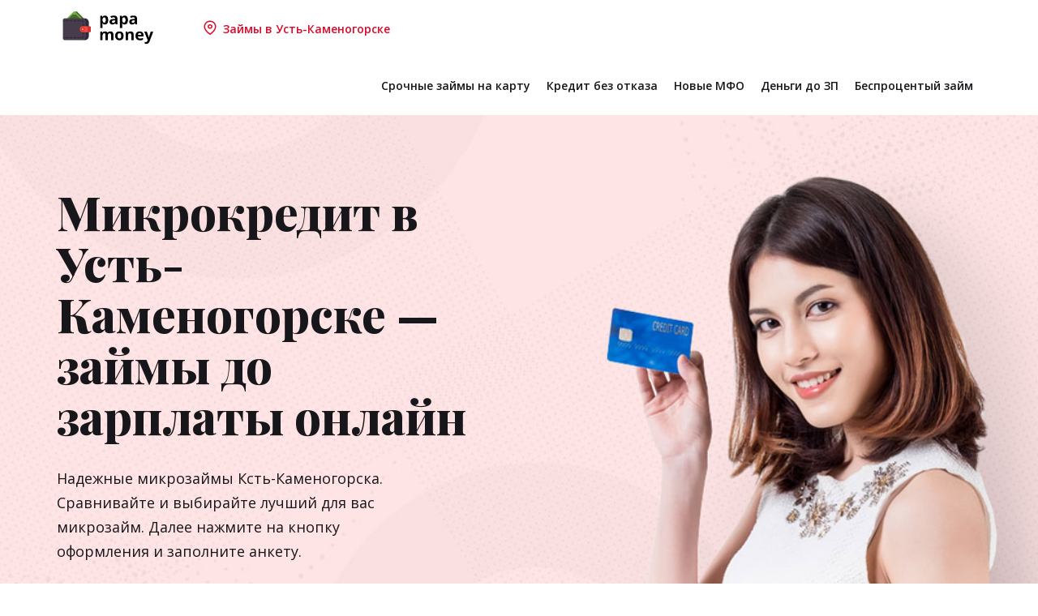

--- FILE ---
content_type: text/html; charset=UTF-8
request_url: https://papa-money.kz/v-ust-kamenogorske/
body_size: 25034
content:

<!DOCTYPE html>
<html lang="ru-RU" prefix="og: https://ogp.me/ns#" class="no-js">
	<head>
<title>Микрозаймы Усть-Каменогорска ᐈ Деньги до зарплаты онлайн</title>
		<meta charset="UTF-8">
		
    <link href="https://papa-money.kz/wp-content/themes/papamoney/img/icons/favicon.ico" rel="shortcut icon">
    <link href="https://papa-money.kz/wp-content/themes/papamoney/img/icons/touch.png" rel="apple-touch-icon-precomposed">
		<meta http-equiv="X-UA-Compatible" content="IE=edge,chrome=1">
		<meta name="viewport" content="width=device-width, initial-scale=1.0">
		
<!-- SEO от Rank Math - https://rankmath.com/ -->
<meta name="description" content="Проверенные МФО ☝ Микрозаймы до 184000 ₸ без справки о доходах ✔️ Безработным, студентам, пенсионерам ⛔️ Без залога и поручителей. Быстро на карту"/>
<meta name="robots" content="follow, index, max-snippet:-1, max-video-preview:-1, max-image-preview:large"/>
<link rel="canonical" href="https://papa-money.kz/v-ust-kamenogorske/" />
<meta property="og:locale" content="ru_RU" />
<meta property="og:type" content="article" />
<meta property="og:title" content="Микрозаймы Усть-Каменогорска ᐈ Деньги до зарплаты онлайн" />
<meta property="og:description" content="Проверенные МФО ☝ Микрозаймы до 184000 ₸ без справки о доходах ✔️ Безработным, студентам, пенсионерам ⛔️ Без залога и поручителей. Быстро на карту" />
<meta property="og:url" content="https://papa-money.kz/v-ust-kamenogorske/" />
<meta property="og:site_name" content="Papa Money" />
<meta property="article:publisher" content="https://www.facebook.com/papamoney.kz/" />
<meta property="og:updated_time" content="2025-12-30T10:00:25+00:00" />
<meta property="og:image" content="https://papa-money.kz/wp-content/uploads/2020/01/logo-papa-money.png" />
<meta property="og:image:secure_url" content="https://papa-money.kz/wp-content/uploads/2020/01/logo-papa-money.png" />
<meta property="og:image:width" content="1498" />
<meta property="og:image:height" content="379" />
<meta property="og:image:alt" content="Микрозаймы В Казахстане - Papa Money" />
<meta property="og:image:type" content="image/png" />
<meta property="article:published_time" content="2022-07-07T10:06:31+00:00" />
<meta property="article:modified_time" content="2025-12-30T10:00:25+00:00" />
<meta name="twitter:card" content="summary_large_image" />
<meta name="twitter:title" content="Микрозаймы Усть-Каменогорска ᐈ Деньги до зарплаты онлайн" />
<meta name="twitter:description" content="Проверенные МФО ☝ Микрозаймы до 184000 ₸ без справки о доходах ✔️ Безработным, студентам, пенсионерам ⛔️ Без залога и поручителей. Быстро на карту" />
<meta name="twitter:site" content="@mdclxv0_ibv396s8" />
<meta name="twitter:creator" content="@mdclxv0_ibv396s8" />
<meta name="twitter:image" content="https://papa-money.kz/wp-content/uploads/2020/01/logo-papa-money.png" />
<meta name="twitter:label1" content="Время чтения" />
<meta name="twitter:data1" content="4 минуты" />
<script type="application/ld+json" class="rank-math-schema">{"@context":"https://schema.org","@graph":[{"@type":["Person","Organization"],"@id":"https://papa-money.kz/#person","name":"mdclxv0_ibv396s8","sameAs":["https://www.facebook.com/papamoney.kz/","https://twitter.com/mdclxv0_ibv396s8"]},{"@type":"WebSite","@id":"https://papa-money.kz/#website","url":"https://papa-money.kz","name":"mdclxv0_ibv396s8","publisher":{"@id":"https://papa-money.kz/#person"},"inLanguage":"ru-RU"},{"@type":"ImageObject","@id":"https://papa-money.kz/wp-content/uploads/2020/01/logo-papa-money.png","url":"https://papa-money.kz/wp-content/uploads/2020/01/logo-papa-money.png","width":"1498","height":"379","caption":"\u041c\u0438\u043a\u0440\u043e\u0437\u0430\u0439\u043c\u044b \u0412 \u041a\u0430\u0437\u0430\u0445\u0441\u0442\u0430\u043d\u0435 - Papa Money","inLanguage":"ru-RU"},{"@type":"BreadcrumbList","@id":"https://papa-money.kz/v-ust-kamenogorske/#breadcrumb","itemListElement":[{"@type":"ListItem","position":"1","item":{"@id":"https://papa-money.kz","name":"\u0413\u043b\u0430\u0432\u043d\u0430\u044f"}},{"@type":"ListItem","position":"2","item":{"@id":"https://papa-money.kz/v-ust-kamenogorske/","name":"\u041c\u0438\u043a\u0440\u043e\u043a\u0440\u0435\u0434\u0438\u0442 \u0432 \u0423\u0441\u0442\u044c-\u041a\u0430\u043c\u0435\u043d\u043e\u0433\u043e\u0440\u0441\u043a\u0435 \u2014 \u0437\u0430\u0439\u043c\u044b \u0434\u043e \u0437\u0430\u0440\u043f\u043b\u0430\u0442\u044b \u043e\u043d\u043b\u0430\u0439\u043d"}}]},{"@type":"WebPage","@id":"https://papa-money.kz/v-ust-kamenogorske/#webpage","url":"https://papa-money.kz/v-ust-kamenogorske/","name":"\u041c\u0438\u043a\u0440\u043e\u0437\u0430\u0439\u043c\u044b \u0423\u0441\u0442\u044c-\u041a\u0430\u043c\u0435\u043d\u043e\u0433\u043e\u0440\u0441\u043a\u0430 \u1408 \u0414\u0435\u043d\u044c\u0433\u0438 \u0434\u043e \u0437\u0430\u0440\u043f\u043b\u0430\u0442\u044b \u043e\u043d\u043b\u0430\u0439\u043d","datePublished":"2022-07-07T10:06:31+00:00","dateModified":"2025-12-30T10:00:25+00:00","isPartOf":{"@id":"https://papa-money.kz/#website"},"primaryImageOfPage":{"@id":"https://papa-money.kz/wp-content/uploads/2020/01/logo-papa-money.png"},"inLanguage":"ru-RU","breadcrumb":{"@id":"https://papa-money.kz/v-ust-kamenogorske/#breadcrumb"}},{"@type":"Person","@id":"https://papa-money.kz/v-ust-kamenogorske/#author","name":"mdclxv0_ibv396s8","image":{"@type":"ImageObject","@id":"https://secure.gravatar.com/avatar/a6b78f1d9a69523f7b0c0a3b768ee4a24da97b94864845d39fec18fc01b3422e?s=96&amp;d=mm&amp;r=g","url":"https://secure.gravatar.com/avatar/a6b78f1d9a69523f7b0c0a3b768ee4a24da97b94864845d39fec18fc01b3422e?s=96&amp;d=mm&amp;r=g","caption":"mdclxv0_ibv396s8","inLanguage":"ru-RU"}},{"@type":"Article","headline":"\u041c\u0438\u043a\u0440\u043e\u0437\u0430\u0439\u043c\u044b \u0423\u0441\u0442\u044c-\u041a\u0430\u043c\u0435\u043d\u043e\u0433\u043e\u0440\u0441\u043a\u0430 \u1408 \u0414\u0435\u043d\u044c\u0433\u0438 \u0434\u043e \u0437\u0430\u0440\u043f\u043b\u0430\u0442\u044b \u043e\u043d\u043b\u0430\u0439\u043d","keywords":"\u043c\u0438\u043a\u0440\u043e\u0437\u0430\u0439\u043c\u044b,\u043c\u0438\u043a\u0440\u043e\u0437\u0430\u0439\u043c","datePublished":"2022-07-07T10:06:31+00:00","dateModified":"2025-12-30T10:00:25+00:00","author":{"@id":"https://papa-money.kz/v-ust-kamenogorske/#author","name":"mdclxv0_ibv396s8"},"publisher":{"@id":"https://papa-money.kz/#person"},"description":" &raquo; \u041f\u043e\u043b\u0443\u0447\u0438\u0442\u0435 \u043c\u0438\u043a\u0440\u043e\u043a\u0440\u0435\u0434\u0438\u0442 \u043d\u0430 \u043a\u0430\u0440\u0442\u0443, \u0431\u0430\u043d\u043a\u043e\u0432\u0441\u043a\u0438\u0439 \u0441\u0447\u0435\u0442 \u0438\u043b\u0438 QIWI-\u043a\u043e\u0448\u0435\u043b\u0435\u043a 100% \u043e\u043d\u043b\u0430\u0439\u043d ","name":"\u041c\u0438\u043a\u0440\u043e\u0437\u0430\u0439\u043c\u044b \u0423\u0441\u0442\u044c-\u041a\u0430\u043c\u0435\u043d\u043e\u0433\u043e\u0440\u0441\u043a\u0430 \u1408 \u0414\u0435\u043d\u044c\u0433\u0438 \u0434\u043e \u0437\u0430\u0440\u043f\u043b\u0430\u0442\u044b \u043e\u043d\u043b\u0430\u0439\u043d","@id":"https://papa-money.kz/v-ust-kamenogorske/#richSnippet","isPartOf":{"@id":"https://papa-money.kz/v-ust-kamenogorske/#webpage"},"image":{"@id":"https://papa-money.kz/wp-content/uploads/2020/01/logo-papa-money.png"},"inLanguage":"ru-RU","mainEntityOfPage":{"@id":"https://papa-money.kz/v-ust-kamenogorske/#webpage"}}]}</script>
<!-- /Rank Math WordPress SEO плагин -->

<link rel="alternate" title="oEmbed (JSON)" type="application/json+oembed" href="https://papa-money.kz/wp-json/oembed/1.0/embed?url=https%3A%2F%2Fpapa-money.kz%2Fv-ust-kamenogorske%2F" />
<link rel="alternate" title="oEmbed (XML)" type="text/xml+oembed" href="https://papa-money.kz/wp-json/oembed/1.0/embed?url=https%3A%2F%2Fpapa-money.kz%2Fv-ust-kamenogorske%2F&#038;format=xml" />
<style id='wp-img-auto-sizes-contain-inline-css' type='text/css'>
img:is([sizes=auto i],[sizes^="auto," i]){contain-intrinsic-size:3000px 1500px}
/*# sourceURL=wp-img-auto-sizes-contain-inline-css */
</style>
<style id='classic-theme-styles-inline-css' type='text/css'>
/*! This file is auto-generated */
.wp-block-button__link{color:#fff;background-color:#32373c;border-radius:9999px;box-shadow:none;text-decoration:none;padding:calc(.667em + 2px) calc(1.333em + 2px);font-size:1.125em}.wp-block-file__button{background:#32373c;color:#fff;text-decoration:none}
/*# sourceURL=/wp-includes/css/classic-themes.min.css */
</style>
<link rel='stylesheet' id='mks_shortcodes_fntawsm_css-css' href='https://papa-money.kz/wp-content/plugins/meks-flexible-shortcodes/css/font-awesome/css/font-awesome.min.css?ver=1.3.6' type='text/css' media='screen' />
<link rel='stylesheet' id='mks_shortcodes_simple_line_icons-css' href='https://papa-money.kz/wp-content/plugins/meks-flexible-shortcodes/css/simple-line/simple-line-icons.css?ver=1.3.6' type='text/css' media='screen' />
<link rel='stylesheet' id='mks_shortcodes_css-css' href='https://papa-money.kz/wp-content/plugins/meks-flexible-shortcodes/css/style.css?ver=1.3.6' type='text/css' media='screen' />
<link rel='stylesheet' id='dashicons-css' href='https://papa-money.kz/wp-includes/css/dashicons.min.css?ver=6.9' type='text/css' media='all' />
<link rel='stylesheet' id='ez-toc-css' href='https://papa-money.kz/wp-content/plugins/easy-table-of-contents/assets/css/screen.min.css?ver=2.0.80' type='text/css' media='all' />
<style id='ez-toc-inline-css' type='text/css'>
div#ez-toc-container .ez-toc-title {font-size: 120%;}div#ez-toc-container .ez-toc-title {font-weight: 500;}div#ez-toc-container ul li , div#ez-toc-container ul li a {font-size: 95%;}div#ez-toc-container ul li , div#ez-toc-container ul li a {font-weight: 500;}div#ez-toc-container nav ul ul li {font-size: 90%;}.ez-toc-box-title {font-weight: bold; margin-bottom: 10px; text-align: center; text-transform: uppercase; letter-spacing: 1px; color: #666; padding-bottom: 5px;position:absolute;top:-4%;left:5%;background-color: inherit;transition: top 0.3s ease;}.ez-toc-box-title.toc-closed {top:-25%;}
.ez-toc-container-direction {direction: ltr;}.ez-toc-counter ul{counter-reset: item ;}.ez-toc-counter nav ul li a::before {content: counters(item, '.', decimal) '. ';display: inline-block;counter-increment: item;flex-grow: 0;flex-shrink: 0;margin-right: .2em; float: left; }.ez-toc-widget-direction {direction: ltr;}.ez-toc-widget-container ul{counter-reset: item ;}.ez-toc-widget-container nav ul li a::before {content: counters(item, '.', decimal) '. ';display: inline-block;counter-increment: item;flex-grow: 0;flex-shrink: 0;margin-right: .2em; float: left; }
/*# sourceURL=ez-toc-inline-css */
</style>
<link rel='stylesheet' id='papamoney-style-css' href='https://papa-money.kz/wp-content/themes/papamoney/style.css?ver=1.1.43' type='text/css' media='all' />
<link rel='stylesheet' id='rangeSlider-css' href='https://papa-money.kz/wp-content/themes/papamoney/ow/m_ass/css/ion.rangeSlider.min.css?ver=1.0.0' type='text/css' media='all' />
<link rel='stylesheet' id='ow-css' href='https://papa-money.kz/wp-content/themes/papamoney/ow/m_ass/css/styles.css?ver=1.0.14' type='text/css' media='all' />
<link rel='stylesheet' id='toastr-css' href='https://papa-money.kz/wp-content/themes/papamoney/ow/m_ass/css/toastr.css?ver=1.0.1' type='text/css' media='all' />
<link rel='stylesheet' id='tablepress-default-css' href='https://papa-money.kz/wp-content/plugins/tablepress/css/build/default.css?ver=3.2.6' type='text/css' media='all' />
<link rel='stylesheet' id='rich-reviews-css' href='https://papa-money.kz/wp-content/plugins/rich-reviews/css/rich-reviews.css?ver=6.9' type='text/css' media='all' />
<script type="text/javascript" src="https://papa-money.kz/wp-includes/js/jquery/jquery.min.js?ver=3.7.1" id="jquery-core-js"></script>
<script type="text/javascript" src="https://papa-money.kz/wp-includes/js/jquery/jquery-migrate.min.js?ver=3.4.1" id="jquery-migrate-js"></script>
<script type="text/javascript" id="rich-reviews-js-extra">
/* <![CDATA[ */
var php_vars = {"excerpt_length":"150","maybe_some_other_stuff":"Probably Not"};
var translation = {"read_more":"Read More","less":"Less"};
//# sourceURL=rich-reviews-js-extra
/* ]]> */
</script>
<script type="text/javascript" src="https://papa-money.kz/wp-content/plugins/rich-reviews/js/rich-reviews.js?ver=6.9" id="rich-reviews-js"></script>
<link rel="https://api.w.org/" href="https://papa-money.kz/wp-json/" /><link rel="alternate" title="JSON" type="application/json" href="https://papa-money.kz/wp-json/wp/v2/pages/994" /><link rel="icon" href="https://papa-money.kz/wp-content/uploads/2020/10/touch-100x100.png" sizes="32x32" />
<link rel="icon" href="https://papa-money.kz/wp-content/uploads/2020/10/touch.png" sizes="192x192" />
<link rel="apple-touch-icon" href="https://papa-money.kz/wp-content/uploads/2020/10/touch.png" />
<meta name="msapplication-TileImage" content="https://papa-money.kz/wp-content/uploads/2020/10/touch.png" />
		<style type="text/css" id="wp-custom-css">
			.credit-conditions {
    display: block;
}
.ms-item {
          position: relative;
          width: calc(100% - 30px);
          background: #fff;
          font-size: 16px;
          -webkit-box-shadow: 0 4px 15px rgba(0, 0, 0, 0.15);
          box-shadow: 0 4px 15px rgba(0, 0, 0, 0.15);
          border-radius: 4px;
          margin: 0 15px 30px 15px;
          padding: 35px 20px 20px;
          z-index: 0;
      }
      @media (min-width: 991px) {
          .ms-item {
              padding: 35px 20px;
          }
      }
      .ms-item:last-child {
          margin-bottom: 0;
      }
      .ms-item img {
          display: block;
          max-width: 100%;
          height: auto;
      }
      .ms-item__label {
          position: absolute;
          top: 10px;
          left: 10px;
          color: rgb(255, 255, 255);
          font-size: 12px;
          padding: 4px 12px;
          border-radius: 3px;
          z-index: 1;
      }
      @media (min-width: 991px) {
          .ms-item__label {
              top: 12px;
              left: 20px;
          }
      }
      .ms-item__main {
          display: -ms-grid;
          display: grid;
          -ms-grid-columns: 1fr;
          grid-template-columns: 1fr;
          -webkit-box-pack: center;
          -ms-flex-pack: center;
          justify-content: center;
          gap: 24px 30px;
      }
      @media (min-width: 991px) {
          .ms-item__main {
              -ms-grid-columns: 1fr 2fr 1fr;
              grid-template-columns: 1fr 2fr 1fr;
          }
      }
      .ms-item__logo {
          display: -webkit-box;
          display: -ms-flexbox;
          display: flex;
          -webkit-box-pack: center;
          -ms-flex-pack: center;
          justify-content: center;
      }
      @media (min-width: 991px) {
          .ms-item__logo {
              display: block;
          }
      }
      .ms-item__logo .ms-img {
          width: 194px;
          margin-top: 10px;
      }
      .ms-item__logo .ms-img img {
          width: 100%;
      }
      .ms-item__info {
          font-size: 14px;
      }
      .ms-item__info .ms-label {
          color: #464c50;
          font-weight: 600;
          margin-bottom: 2px;
      }
      .ms-item__info .ms-value {
          color: #8f94a1;
      }
      .ms-item__info .ms-credit-info {
          display: -ms-grid;
          display: grid;
          -ms-grid-columns: 1fr;
          grid-template-columns: 1fr;
          gap: 10px;
          margin-bottom: 20px;
          text-align: center;
      }
      @media (min-width: 767px) {
          .ms-item__info .ms-credit-info {
              -ms-grid-columns: 1fr 1fr 1fr;
              grid-template-columns: 1fr 1fr 1fr;
              text-align: left;
          }
      }
      .ms-item__info .ms-credit-conditions {
          display: -ms-grid;
          display: grid;
          -ms-grid-columns: 1fr;
          grid-template-columns: 1fr;
          gap: 10px;
          text-align: center;
      }
      @media (min-width: 767px) {
          .ms-item__info .ms-credit-conditions {
              -ms-grid-columns: 1fr 1fr 1fr;
              grid-template-columns: 1fr 1fr 1fr;
              text-align: left;
          }
      }
      .ms-item__apply {
          display: -webkit-box;
          display: -ms-flexbox;
          display: flex;
          -webkit-box-orient: vertical;
          -webkit-box-direction: normal;
          -ms-flex-direction: column;
          flex-direction: column;
          -webkit-box-align: center;
          -ms-flex-align: center;
          align-items: center;
          -webkit-box-pack: center;
          -ms-flex-pack: center;
          justify-content: center;
          gap: 20px;
      }
      .ms-item__apply .ms-first-percent-text {
          font-size: 14px;
          margin-bottom: -10px;
      }
      .ms-item__apply .ms-first-percent-text span {
          font-weight: bold;
          color: #56a3da;
      }
      .ms-item__apply .btn {
          max-width: 300px;
          width: 100%;
      }
      .ms-item__apply .ms-toggle {
          display: -webkit-inline-box;
          display: -ms-inline-flexbox;
          display: inline-flex;
          -webkit-box-align: center;
          -ms-flex-align: center;
          align-items: center;
          -webkit-box-pack: center;
          -ms-flex-pack: center;
          justify-content: center;
          background: #03aa98;
          white-space: normal;
          font-size: 14px;
          color: #FFFFFF;
          margin-bottom: 0;
          font-weight: 600;
          text-align: center;
          vertical-align: middle;
          -ms-touch-action: manipulation;
          touch-action: manipulation;
          cursor: pointer;
          border: none;
          -webkit-user-select: none;
          -moz-user-select: none;
          -ms-user-select: none;
          user-select: none;
          line-height: 1.42857;
          border-radius: 4px;
          -webkit-transition: all 0.2s ease-in-out;
          transition: all 0.2s ease-in-out;
          padding: 6px 35px;
      }
      .ms-item__apply .ms-toggle:hover, .ms-item__apply .ms-toggle:focus {
          background-color: #039182;
      }
      .ms-item__apply .ms-toggle:active {
          -webkit-transform: scale(0.97);
          transform: scale(0.97);
      }
      .ms-item__apply .ms-toggle.active i {
          -webkit-transform: rotate(180deg);
          transform: rotate(180deg);
      }
      .ms-item__apply .ms-toggle.active .ms-default-text {
          display: none;
      }
      .ms-item__apply .ms-toggle.active .ms-active-text {
          display: block;
      }
      .ms-item__apply .ms-toggle i {
          margin-left: 8px;
          font-size: 14px;
      }
      .ms-item__apply .ms-toggle .ms-default-text {
          display: block;
      }
      .ms-item__apply .ms-toggle .ms-active-text {
          display: none;
      }
      .ms-item__dropdown {
          display: none;
      }
      .ms-item__dropdown-inner {
          padding: 30px 0 10px;
      }
      .ms-item__dropdown ol, .ms-item__dropdown ul {
          list-style-position: inside;
          margin-left: 15px;
      }		</style>
			<!-- Fonts Plugin CSS - https://fontsplugin.com/ -->
	<style>
			</style>
	<!-- Fonts Plugin CSS -->
		<style id='wp-block-heading-inline-css' type='text/css'>
h1:where(.wp-block-heading).has-background,h2:where(.wp-block-heading).has-background,h3:where(.wp-block-heading).has-background,h4:where(.wp-block-heading).has-background,h5:where(.wp-block-heading).has-background,h6:where(.wp-block-heading).has-background{padding:1.25em 2.375em}h1.has-text-align-left[style*=writing-mode]:where([style*=vertical-lr]),h1.has-text-align-right[style*=writing-mode]:where([style*=vertical-rl]),h2.has-text-align-left[style*=writing-mode]:where([style*=vertical-lr]),h2.has-text-align-right[style*=writing-mode]:where([style*=vertical-rl]),h3.has-text-align-left[style*=writing-mode]:where([style*=vertical-lr]),h3.has-text-align-right[style*=writing-mode]:where([style*=vertical-rl]),h4.has-text-align-left[style*=writing-mode]:where([style*=vertical-lr]),h4.has-text-align-right[style*=writing-mode]:where([style*=vertical-rl]),h5.has-text-align-left[style*=writing-mode]:where([style*=vertical-lr]),h5.has-text-align-right[style*=writing-mode]:where([style*=vertical-rl]),h6.has-text-align-left[style*=writing-mode]:where([style*=vertical-lr]),h6.has-text-align-right[style*=writing-mode]:where([style*=vertical-rl]){rotate:180deg}
/*# sourceURL=https://papa-money.kz/wp-includes/blocks/heading/style.min.css */
</style>
<style id='wp-block-list-inline-css' type='text/css'>
ol,ul{box-sizing:border-box}:root :where(.wp-block-list.has-background){padding:1.25em 2.375em}
/*# sourceURL=https://papa-money.kz/wp-includes/blocks/list/style.min.css */
</style>
<style id='wp-block-paragraph-inline-css' type='text/css'>
.is-small-text{font-size:.875em}.is-regular-text{font-size:1em}.is-large-text{font-size:2.25em}.is-larger-text{font-size:3em}.has-drop-cap:not(:focus):first-letter{float:left;font-size:8.4em;font-style:normal;font-weight:100;line-height:.68;margin:.05em .1em 0 0;text-transform:uppercase}body.rtl .has-drop-cap:not(:focus):first-letter{float:none;margin-left:.1em}p.has-drop-cap.has-background{overflow:hidden}:root :where(p.has-background){padding:1.25em 2.375em}:where(p.has-text-color:not(.has-link-color)) a{color:inherit}p.has-text-align-left[style*="writing-mode:vertical-lr"],p.has-text-align-right[style*="writing-mode:vertical-rl"]{rotate:180deg}
/*# sourceURL=https://papa-money.kz/wp-includes/blocks/paragraph/style.min.css */
</style>
<style id='wp-block-quote-inline-css' type='text/css'>
.wp-block-quote{box-sizing:border-box;overflow-wrap:break-word}.wp-block-quote.is-large:where(:not(.is-style-plain)),.wp-block-quote.is-style-large:where(:not(.is-style-plain)){margin-bottom:1em;padding:0 1em}.wp-block-quote.is-large:where(:not(.is-style-plain)) p,.wp-block-quote.is-style-large:where(:not(.is-style-plain)) p{font-size:1.5em;font-style:italic;line-height:1.6}.wp-block-quote.is-large:where(:not(.is-style-plain)) cite,.wp-block-quote.is-large:where(:not(.is-style-plain)) footer,.wp-block-quote.is-style-large:where(:not(.is-style-plain)) cite,.wp-block-quote.is-style-large:where(:not(.is-style-plain)) footer{font-size:1.125em;text-align:right}.wp-block-quote>cite{display:block}
/*# sourceURL=https://papa-money.kz/wp-includes/blocks/quote/style.min.css */
</style>
<style id='global-styles-inline-css' type='text/css'>
:root{--wp--preset--aspect-ratio--square: 1;--wp--preset--aspect-ratio--4-3: 4/3;--wp--preset--aspect-ratio--3-4: 3/4;--wp--preset--aspect-ratio--3-2: 3/2;--wp--preset--aspect-ratio--2-3: 2/3;--wp--preset--aspect-ratio--16-9: 16/9;--wp--preset--aspect-ratio--9-16: 9/16;--wp--preset--color--black: #000000;--wp--preset--color--cyan-bluish-gray: #abb8c3;--wp--preset--color--white: #ffffff;--wp--preset--color--pale-pink: #f78da7;--wp--preset--color--vivid-red: #cf2e2e;--wp--preset--color--luminous-vivid-orange: #ff6900;--wp--preset--color--luminous-vivid-amber: #fcb900;--wp--preset--color--light-green-cyan: #7bdcb5;--wp--preset--color--vivid-green-cyan: #00d084;--wp--preset--color--pale-cyan-blue: #8ed1fc;--wp--preset--color--vivid-cyan-blue: #0693e3;--wp--preset--color--vivid-purple: #9b51e0;--wp--preset--gradient--vivid-cyan-blue-to-vivid-purple: linear-gradient(135deg,rgb(6,147,227) 0%,rgb(155,81,224) 100%);--wp--preset--gradient--light-green-cyan-to-vivid-green-cyan: linear-gradient(135deg,rgb(122,220,180) 0%,rgb(0,208,130) 100%);--wp--preset--gradient--luminous-vivid-amber-to-luminous-vivid-orange: linear-gradient(135deg,rgb(252,185,0) 0%,rgb(255,105,0) 100%);--wp--preset--gradient--luminous-vivid-orange-to-vivid-red: linear-gradient(135deg,rgb(255,105,0) 0%,rgb(207,46,46) 100%);--wp--preset--gradient--very-light-gray-to-cyan-bluish-gray: linear-gradient(135deg,rgb(238,238,238) 0%,rgb(169,184,195) 100%);--wp--preset--gradient--cool-to-warm-spectrum: linear-gradient(135deg,rgb(74,234,220) 0%,rgb(151,120,209) 20%,rgb(207,42,186) 40%,rgb(238,44,130) 60%,rgb(251,105,98) 80%,rgb(254,248,76) 100%);--wp--preset--gradient--blush-light-purple: linear-gradient(135deg,rgb(255,206,236) 0%,rgb(152,150,240) 100%);--wp--preset--gradient--blush-bordeaux: linear-gradient(135deg,rgb(254,205,165) 0%,rgb(254,45,45) 50%,rgb(107,0,62) 100%);--wp--preset--gradient--luminous-dusk: linear-gradient(135deg,rgb(255,203,112) 0%,rgb(199,81,192) 50%,rgb(65,88,208) 100%);--wp--preset--gradient--pale-ocean: linear-gradient(135deg,rgb(255,245,203) 0%,rgb(182,227,212) 50%,rgb(51,167,181) 100%);--wp--preset--gradient--electric-grass: linear-gradient(135deg,rgb(202,248,128) 0%,rgb(113,206,126) 100%);--wp--preset--gradient--midnight: linear-gradient(135deg,rgb(2,3,129) 0%,rgb(40,116,252) 100%);--wp--preset--font-size--small: 13px;--wp--preset--font-size--medium: 20px;--wp--preset--font-size--large: 36px;--wp--preset--font-size--x-large: 42px;--wp--preset--spacing--20: 0.44rem;--wp--preset--spacing--30: 0.67rem;--wp--preset--spacing--40: 1rem;--wp--preset--spacing--50: 1.5rem;--wp--preset--spacing--60: 2.25rem;--wp--preset--spacing--70: 3.38rem;--wp--preset--spacing--80: 5.06rem;--wp--preset--shadow--natural: 6px 6px 9px rgba(0, 0, 0, 0.2);--wp--preset--shadow--deep: 12px 12px 50px rgba(0, 0, 0, 0.4);--wp--preset--shadow--sharp: 6px 6px 0px rgba(0, 0, 0, 0.2);--wp--preset--shadow--outlined: 6px 6px 0px -3px rgb(255, 255, 255), 6px 6px rgb(0, 0, 0);--wp--preset--shadow--crisp: 6px 6px 0px rgb(0, 0, 0);}:where(.is-layout-flex){gap: 0.5em;}:where(.is-layout-grid){gap: 0.5em;}body .is-layout-flex{display: flex;}.is-layout-flex{flex-wrap: wrap;align-items: center;}.is-layout-flex > :is(*, div){margin: 0;}body .is-layout-grid{display: grid;}.is-layout-grid > :is(*, div){margin: 0;}:where(.wp-block-columns.is-layout-flex){gap: 2em;}:where(.wp-block-columns.is-layout-grid){gap: 2em;}:where(.wp-block-post-template.is-layout-flex){gap: 1.25em;}:where(.wp-block-post-template.is-layout-grid){gap: 1.25em;}.has-black-color{color: var(--wp--preset--color--black) !important;}.has-cyan-bluish-gray-color{color: var(--wp--preset--color--cyan-bluish-gray) !important;}.has-white-color{color: var(--wp--preset--color--white) !important;}.has-pale-pink-color{color: var(--wp--preset--color--pale-pink) !important;}.has-vivid-red-color{color: var(--wp--preset--color--vivid-red) !important;}.has-luminous-vivid-orange-color{color: var(--wp--preset--color--luminous-vivid-orange) !important;}.has-luminous-vivid-amber-color{color: var(--wp--preset--color--luminous-vivid-amber) !important;}.has-light-green-cyan-color{color: var(--wp--preset--color--light-green-cyan) !important;}.has-vivid-green-cyan-color{color: var(--wp--preset--color--vivid-green-cyan) !important;}.has-pale-cyan-blue-color{color: var(--wp--preset--color--pale-cyan-blue) !important;}.has-vivid-cyan-blue-color{color: var(--wp--preset--color--vivid-cyan-blue) !important;}.has-vivid-purple-color{color: var(--wp--preset--color--vivid-purple) !important;}.has-black-background-color{background-color: var(--wp--preset--color--black) !important;}.has-cyan-bluish-gray-background-color{background-color: var(--wp--preset--color--cyan-bluish-gray) !important;}.has-white-background-color{background-color: var(--wp--preset--color--white) !important;}.has-pale-pink-background-color{background-color: var(--wp--preset--color--pale-pink) !important;}.has-vivid-red-background-color{background-color: var(--wp--preset--color--vivid-red) !important;}.has-luminous-vivid-orange-background-color{background-color: var(--wp--preset--color--luminous-vivid-orange) !important;}.has-luminous-vivid-amber-background-color{background-color: var(--wp--preset--color--luminous-vivid-amber) !important;}.has-light-green-cyan-background-color{background-color: var(--wp--preset--color--light-green-cyan) !important;}.has-vivid-green-cyan-background-color{background-color: var(--wp--preset--color--vivid-green-cyan) !important;}.has-pale-cyan-blue-background-color{background-color: var(--wp--preset--color--pale-cyan-blue) !important;}.has-vivid-cyan-blue-background-color{background-color: var(--wp--preset--color--vivid-cyan-blue) !important;}.has-vivid-purple-background-color{background-color: var(--wp--preset--color--vivid-purple) !important;}.has-black-border-color{border-color: var(--wp--preset--color--black) !important;}.has-cyan-bluish-gray-border-color{border-color: var(--wp--preset--color--cyan-bluish-gray) !important;}.has-white-border-color{border-color: var(--wp--preset--color--white) !important;}.has-pale-pink-border-color{border-color: var(--wp--preset--color--pale-pink) !important;}.has-vivid-red-border-color{border-color: var(--wp--preset--color--vivid-red) !important;}.has-luminous-vivid-orange-border-color{border-color: var(--wp--preset--color--luminous-vivid-orange) !important;}.has-luminous-vivid-amber-border-color{border-color: var(--wp--preset--color--luminous-vivid-amber) !important;}.has-light-green-cyan-border-color{border-color: var(--wp--preset--color--light-green-cyan) !important;}.has-vivid-green-cyan-border-color{border-color: var(--wp--preset--color--vivid-green-cyan) !important;}.has-pale-cyan-blue-border-color{border-color: var(--wp--preset--color--pale-cyan-blue) !important;}.has-vivid-cyan-blue-border-color{border-color: var(--wp--preset--color--vivid-cyan-blue) !important;}.has-vivid-purple-border-color{border-color: var(--wp--preset--color--vivid-purple) !important;}.has-vivid-cyan-blue-to-vivid-purple-gradient-background{background: var(--wp--preset--gradient--vivid-cyan-blue-to-vivid-purple) !important;}.has-light-green-cyan-to-vivid-green-cyan-gradient-background{background: var(--wp--preset--gradient--light-green-cyan-to-vivid-green-cyan) !important;}.has-luminous-vivid-amber-to-luminous-vivid-orange-gradient-background{background: var(--wp--preset--gradient--luminous-vivid-amber-to-luminous-vivid-orange) !important;}.has-luminous-vivid-orange-to-vivid-red-gradient-background{background: var(--wp--preset--gradient--luminous-vivid-orange-to-vivid-red) !important;}.has-very-light-gray-to-cyan-bluish-gray-gradient-background{background: var(--wp--preset--gradient--very-light-gray-to-cyan-bluish-gray) !important;}.has-cool-to-warm-spectrum-gradient-background{background: var(--wp--preset--gradient--cool-to-warm-spectrum) !important;}.has-blush-light-purple-gradient-background{background: var(--wp--preset--gradient--blush-light-purple) !important;}.has-blush-bordeaux-gradient-background{background: var(--wp--preset--gradient--blush-bordeaux) !important;}.has-luminous-dusk-gradient-background{background: var(--wp--preset--gradient--luminous-dusk) !important;}.has-pale-ocean-gradient-background{background: var(--wp--preset--gradient--pale-ocean) !important;}.has-electric-grass-gradient-background{background: var(--wp--preset--gradient--electric-grass) !important;}.has-midnight-gradient-background{background: var(--wp--preset--gradient--midnight) !important;}.has-small-font-size{font-size: var(--wp--preset--font-size--small) !important;}.has-medium-font-size{font-size: var(--wp--preset--font-size--medium) !important;}.has-large-font-size{font-size: var(--wp--preset--font-size--large) !important;}.has-x-large-font-size{font-size: var(--wp--preset--font-size--x-large) !important;}
/*# sourceURL=global-styles-inline-css */
</style>
</head>
	<body class="wp-singular page-template page-template-template-home page-template-template-home-php page page-id-994 wp-theme-papamoney v-ust-kamenogorske">

		<!-- header -->
		<nav id="header-menu" class="navbar navbar-default navbar-fixed-top header" role="navigation">
			<div class="container">
				<div class="navbar-header">
					<button type="button" class="navbar-toggle" data-toggle="collapse" data-target="#header-nav">
						<span class="sr-only">Toggle navigation</span>
						<span class="icon-bar"></span>
						<span class="icon-bar"></span>
						<span class="icon-bar"></span>
					</button>
					<a href="https://papa-money.kz" title="Главная" class="navbar-brand">
						<img src="https://papa-money.kz/wp-content/themes/papamoney/img/logo.png" alt="logo"/>
					</a>
				</div>
				<div class="collapse navbar-collapse" id="header-nav">
					<ul id="menu-city-menu" class="nav navbar-nav navbar-left navbar-city"><li itemscope="itemscope" itemtype="https://www.schema.org/SiteNavigationElement" id="menu-item-716" class="navbar-city-btn menu-item menu-item-type-custom menu-item-object-custom current-menu-ancestor current-menu-parent menu-item-has-children menu-item-716 dropdown"><a title="Выбрать город" href="#" data-toggle="dropdown" class="dropdown-toggle" aria-haspopup="true">Выбрать город <span class="caret"></span></a>
<ul role="menu" class=" dropdown-menu" >
	<li itemscope="itemscope" itemtype="https://www.schema.org/SiteNavigationElement" id="menu-item-772" class="menu-item menu-item-type-post_type menu-item-object-page menu-item-772"><a title="Микрокредиты в Алматы" href="https://papa-money.kz/mikrokredit-almaty/">Микрокредиты в Алматы</a></li>
	<li itemscope="itemscope" itemtype="https://www.schema.org/SiteNavigationElement" id="menu-item-781" class="menu-item menu-item-type-post_type menu-item-object-page menu-item-781"><a title="Займы в Астане" href="https://papa-money.kz/zaim-astana/">Займы в Астане</a></li>
	<li itemscope="itemscope" itemtype="https://www.schema.org/SiteNavigationElement" id="menu-item-792" class="menu-item menu-item-type-post_type menu-item-object-page menu-item-792"><a title="Деньги до зарплаты Актобе" href="https://papa-money.kz/mikrozaim-aktobe/">Деньги до зарплаты Актобе</a></li>
	<li itemscope="itemscope" itemtype="https://www.schema.org/SiteNavigationElement" id="menu-item-807" class="menu-item menu-item-type-post_type menu-item-object-page menu-item-807"><a title="Займы в Караганде" href="https://papa-money.kz/zajmy-v-karagande/">Займы в Караганде</a></li>
	<li itemscope="itemscope" itemtype="https://www.schema.org/SiteNavigationElement" id="menu-item-993" class="menu-item menu-item-type-post_type menu-item-object-page menu-item-993"><a title="Займы в Таразе" href="https://papa-money.kz/v-taraze/">Займы в Таразе</a></li>
	<li itemscope="itemscope" itemtype="https://www.schema.org/SiteNavigationElement" id="menu-item-992" class="menu-item menu-item-type-post_type menu-item-object-page menu-item-992"><a title="Микрокредит Атырау" href="https://papa-money.kz/v-atyrau/">Микрокредит Атырау</a></li>
	<li itemscope="itemscope" itemtype="https://www.schema.org/SiteNavigationElement" id="menu-item-991" class="menu-item menu-item-type-post_type menu-item-object-page menu-item-991"><a title="Займы в Павлодаре" href="https://papa-money.kz/v-pavlodare/">Займы в Павлодаре</a></li>
	<li itemscope="itemscope" itemtype="https://www.schema.org/SiteNavigationElement" id="menu-item-990" class="menu-item menu-item-type-post_type menu-item-object-page menu-item-990"><a title="Займы в Семее" href="https://papa-money.kz/v-semee/">Займы в Семее</a></li>
	<li itemscope="itemscope" itemtype="https://www.schema.org/SiteNavigationElement" id="menu-item-1032" class="menu-item menu-item-type-post_type menu-item-object-page current-menu-item page_item page-item-994 current_page_item menu-item-1032 active"><a title="Займы в Усть-Каменогорске" href="https://papa-money.kz/v-ust-kamenogorske/">Займы в Усть-Каменогорске</a></li>
	<li itemscope="itemscope" itemtype="https://www.schema.org/SiteNavigationElement" id="menu-item-1031" class="menu-item menu-item-type-post_type menu-item-object-page menu-item-1031"><a title="Займы в Уральске" href="https://papa-money.kz/v-ukralske/">Займы в Уральске</a></li>
	<li itemscope="itemscope" itemtype="https://www.schema.org/SiteNavigationElement" id="menu-item-1030" class="menu-item menu-item-type-post_type menu-item-object-page menu-item-1030"><a title="Займы в Кызылорде" href="https://papa-money.kz/v-kyzylorde/">Займы в Кызылорде</a></li>
	<li itemscope="itemscope" itemtype="https://www.schema.org/SiteNavigationElement" id="menu-item-1050" class="menu-item menu-item-type-post_type menu-item-object-page menu-item-1050"><a title="Займы в Костанае" href="https://papa-money.kz/v-kostanae/">Займы в Костанае</a></li>
	<li itemscope="itemscope" itemtype="https://www.schema.org/SiteNavigationElement" id="menu-item-1060" class="menu-item menu-item-type-post_type menu-item-object-page menu-item-1060"><a title="Займы в Петропавловске" href="https://papa-money.kz/v-petropavlovske/">Займы в Петропавловске</a></li>
	<li itemscope="itemscope" itemtype="https://www.schema.org/SiteNavigationElement" id="menu-item-1072" class="menu-item menu-item-type-post_type menu-item-object-page menu-item-1072"><a title="Микрокредит Актау" href="https://papa-money.kz/v-aktau/">Микрокредит Актау</a></li>
	<li itemscope="itemscope" itemtype="https://www.schema.org/SiteNavigationElement" id="menu-item-1087" class="menu-item menu-item-type-post_type menu-item-object-page menu-item-1087"><a title="Займ в Туркестане" href="https://papa-money.kz/v-turkestane/">Займ в Туркестане</a></li>
	<li itemscope="itemscope" itemtype="https://www.schema.org/SiteNavigationElement" id="menu-item-1111" class="menu-item menu-item-type-post_type menu-item-object-page menu-item-1111"><a title="Микрокредит Темиртау" href="https://papa-money.kz/v-temirtau/">Микрокредит Темиртау</a></li>
	<li itemscope="itemscope" itemtype="https://www.schema.org/SiteNavigationElement" id="menu-item-1192" class="menu-item menu-item-type-post_type menu-item-object-page menu-item-1192"><a title="Микрозайм Кокшетау" href="https://papa-money.kz/v-kokshetau/">Микрозайм Кокшетау</a></li>
	<li itemscope="itemscope" itemtype="https://www.schema.org/SiteNavigationElement" id="menu-item-1201" class="menu-item menu-item-type-post_type menu-item-object-page menu-item-1201"><a title="Займ в Талдыкоргане" href="https://papa-money.kz/v-taldykorgane/">Займ в Талдыкоргане</a></li>
</ul>
</li>
</ul>					<ul id="menu-menu-header" class="nav navbar-nav navbar-right"><li itemscope="itemscope" itemtype="https://www.schema.org/SiteNavigationElement" id="menu-item-27" class="menu-item menu-item-type-post_type menu-item-object-page menu-item-27"><a title="Срочные займы на карту" href="https://papa-money.kz/onlajn-zajmy/">Срочные займы на карту</a></li>
<li itemscope="itemscope" itemtype="https://www.schema.org/SiteNavigationElement" id="menu-item-188" class="menu-item menu-item-type-post_type menu-item-object-page menu-item-188"><a title="Кредит без отказа" href="https://papa-money.kz/zajm-bez-otkaza/">Кредит без отказа</a></li>
<li itemscope="itemscope" itemtype="https://www.schema.org/SiteNavigationElement" id="menu-item-1397" class="menu-item menu-item-type-post_type menu-item-object-page menu-item-1397"><a title="Новые МФО" href="https://papa-money.kz/novie-mfo/">Новые МФО</a></li>
<li itemscope="itemscope" itemtype="https://www.schema.org/SiteNavigationElement" id="menu-item-1398" class="menu-item menu-item-type-post_type menu-item-object-page menu-item-1398"><a title="Деньги до ЗП" href="https://papa-money.kz/dengi-do-zarplaty/">Деньги до ЗП</a></li>
<li itemscope="itemscope" itemtype="https://www.schema.org/SiteNavigationElement" id="menu-item-270" class="menu-item menu-item-type-post_type menu-item-object-page menu-item-270"><a title="Беспроцентый займ" href="https://papa-money.kz/zajm-bez-proczentov-v-kazahstane/">Беспроцентый займ</a></li>
</ul>				</div>
			</div>
		</nav>
		<!-- /header -->

		<!-- wrapper -->
		<div id="wrapper" class="wrapper">
<div class="page homepage">
	<section class="preview block">
	<div class="container">
		<div class="row">
			<div class="col-sm-6">
				<h1 class="preview-title">Микрокредит в Усть-Каменогорске — займы до зарплаты онлайн</h1>
				<p class="preview-subtitle">Надежные микрозаймы Ксть-Каменогорска. Сравнивайте и выбирайте лучший для вас микрозайм. Далее нажмите на кнопку оформления и заполните анкету.</p>
				<a class="btn btn-primary btn-lg scroll" href="#how-to">Узнать подробнее</a>
			</div>
		</div>
	</div>
</section>

<!--<section class="preview block inverse">
	<div class="container">
		<div class="preview-bg">
														<img src="/img/preview-bg.jpg" alt="hero"/>
					</div>
		<div class="preview-body-wrapper">
			<div class="row">
				<div class="col-sm-6 col-sm-offset-6">
					<div class="preview-body">
						<h1 class="preview-title"></h1>
						<p class="preview-subtitle"></p>
						<a class="btn btn-primary btn-lg scroll" href="#how-to"></a>
					</div>
				</div>
			</div>
		</div>
	</div>
</section>-->

<section id="how-to" class="how-to-block block">
	<div class="container">
		<p class="block-title h2">
			Как получить кредит?		</p>
		<div class="row">
			<div class="col-sm-4">
				<div class="how-to">
					<div class="how-to-number">Шаг 1</div>
					<div class="how-to-info">
						<p class="how-to-title">
							Выберите сумму и срок займа						</p>
						<p class="how-to-content">
							Это займет всего пару секунд, чтобы указать сумму и срок займа, который вам необходим.						</p>
					</div>
				</div>
			</div>
			<div class="col-sm-4">
				<div class="how-to">
					<div class="how-to-number">Шаг 2</div>
					<div class="how-to-info">
						<p class="how-to-title">
							Выберите подходящее предложение						</p>
						<p class="how-to-content">
							Выберите предложение и нажмите на кнопку "Подать Заявку". Зарегистрируйтесь и внимательно заполните анкету, внеся свои данные.						</p>
					</div>
				</div>
			</div>
			<div class="col-sm-4">
				<div class="how-to">
					<div class="how-to-number">Шаг 3</div>
					<div class="how-to-info">
						<p class="how-to-title">
							Получите одобрение и деньги						</p>
						<p class="how-to-content">
							Чаще всего одобрение кредита происходит автоматически, и деньги поступают на карту в течение 10–15 минут.						</p>
					</div>
				</div>
			</div>
		</div>
	</div>
</section>
<section class="how-to-slider-block block">
	<div class="container">
		<div class="how-to-slider">
			<div class="row">
				<div class="col-sm-9">
					<div class="row">
						<div class="col-sm-6">
							<p class="how-to-slider-title h4">
								Сумма займа							</p>
							<input id="amout_sl" type="text" class="js-range-slider" name="my_range" value="5000" />
						</div>
						<div class="col-sm-6">
							<p class="how-to-slider-title h4">
								На срок							</p>
							<input id="term_sl" type="text" class="js-range-slider" name="term_range" value="6" />
						</div>
					</div>
				</div>
				<div class="col-sm-3">
					<a href="#res" class="btn btn-primary btn-block btn-lg scroll">Применить</a>
					<div class="how-to-slider-subtitle text-center">
						Обновление каталога: <b>24.01.2026</b>
					</div>
				</div>
			</div>
		</div>
	</div>
</section>
<section class="ow-block block">
	<div class="container">
		<div class="wt">
			<div id="res" class="row display-flex">
								                                      <div class="ms-item">
	                                      <div class="ms-item__label"  style="background-color: #dd1c1c">
				                Высокое одобрение                      </div>
	                                    <div class="ms-item__main">
                        <div class="ms-item__logo">
                            <div class="ms-img">                                <img src="https://papa-money.kz/wp-content/uploads/2025/12/zaimbee-kz.png" alt="zaimBee kz"></div>
                        </div>

                        <div class="ms-item__info">
                            <div class="ms-credit-info">
                                <div class="ms-info-val">
                                    <div class="ms-label">ГЭСВ</div>
                                    <div class="ms-value ms-vpl"><span>до 179%</span></div>
                                </div>
                                <div class="ms-info-val">
                                    <div class="ms-label">Возраст</div>
                                    <div class="ms-value"><span>19-65 лет</span></div>
                                </div>
                                <div class="ms-info-val">
                                    <div class="ms-label">Комиссия</div>
                                    <div class="ms-value"><span>Нет</span></div>
                                </div>
                            </div>
                            <div class="ms-credit-conditions">
                                <div class="ms-info-val">
                                    <div class="ms-label">1й кредит</div>
                                    <div class="ms-value"><span>10 000 - 170 000 ₸</span></div>
                                </div>
                                <div class="ms-info-val">
                                    <div class="ms-label">Макс. сумма</div>
                                    <div class="ms-value"><span>170 000 ₸</span></div>
                                </div>
                                <div class="ms-info-val">
                                    <div class="ms-label">Срок</div>
                                    <div class="ms-value"><span>15-45 дней</span></div>
                                </div>
                            </div>
                        </div>

                        <div class="ms-item__apply">
                            <div class="ms-first-percent-text">
                                <span>от 0,29%</span> на первый кредит
                            </div>
                            <a href="https://go.leadgid.com/aff_c?aff_id=49220&amp;offer_id=7195&amp;aff_sub=pap" class="btn btn-default btn-default-primary btn-lg btn-icon btn-block" type="submit" name="bank" value="i-credit" target="_blank"><span>Оформить заявку</span><i class="icon-arrow-right"></i></a>
                            <button class="ms-toggle">
                                <span class="ms-default-text">Подробнее</span>
                                <span class="ms-active-text">Убрать</span>
                                <i class="icon-chevron-down"></i>
                            </button>
                        </div>
                    </div>

                    <div class="ms-item__dropdown">
                        <div class="ms-item__dropdown-inner">
	                        <p><strong>Как вернуть микрокредит от ZaimBee</strong></p>
<ol>
<li>В личном кабинете с любой карты.</li>
<li>В любом банке по реквизитам компании ZaimBee (ООО SurfKaz).</li>
</ol>
                        </div>
                    </div>
                </div>
		                                <div class="ms-item">
	                                      <div class="ms-item__label"  style="background-color: #dd1c1c">
				                Высокое одобрение                      </div>
	                                    <div class="ms-item__main">
                        <div class="ms-item__logo">
                            <div class="ms-img">                                <img src="https://papa-money.kz/wp-content/uploads/2025/05/fcredit-kz.png" alt="быстрые займы кз"></div>
                        </div>

                        <div class="ms-item__info">
                            <div class="ms-credit-info">
                                <div class="ms-info-val">
                                    <div class="ms-label">ГЭСВ</div>
                                    <div class="ms-value ms-vpl"><span>от 49%</span></div>
                                </div>
                                <div class="ms-info-val">
                                    <div class="ms-label">Возраст</div>
                                    <div class="ms-value"><span>18 - 65 лет</span></div>
                                </div>
                                <div class="ms-info-val">
                                    <div class="ms-label">Комиссия</div>
                                    <div class="ms-value"><span>Нет</span></div>
                                </div>
                            </div>
                            <div class="ms-credit-conditions">
                                <div class="ms-info-val">
                                    <div class="ms-label">1й кредит</div>
                                    <div class="ms-value"><span>10 000 - 178 000 ₸</span></div>
                                </div>
                                <div class="ms-info-val">
                                    <div class="ms-label">Макс. сумма</div>
                                    <div class="ms-value"><span>178 000 ₸</span></div>
                                </div>
                                <div class="ms-info-val">
                                    <div class="ms-label">Срок</div>
                                    <div class="ms-value"><span>5 - 45 дней</span></div>
                                </div>
                            </div>
                        </div>

                        <div class="ms-item__apply">
                            <div class="ms-first-percent-text">
                                <span>0,3%</span> на первый кредит
                            </div>
                            <a href="https://rdr.pdlsd.kz/in/offer/8540?aid=73886&amp;source=pap&amp;" class="btn btn-default btn-default-primary btn-lg btn-icon btn-block" type="submit" name="bank" value="i-credit" target="_blank"><span>Оформить заявку</span><i class="icon-arrow-right"></i></a>
                            <button class="ms-toggle">
                                <span class="ms-default-text">Подробнее</span>
                                <span class="ms-active-text">Убрать</span>
                                <i class="icon-chevron-down"></i>
                            </button>
                        </div>
                    </div>

                    <div class="ms-item__dropdown">
                        <div class="ms-item__dropdown-inner">
	                        <p><strong>О компании БыстрыеЗаймы Кз</strong></p>
<p>БыстрыеЗаймы Кз (или FCredit KZ, F credit, Fast Credit) &#8212; новая микрофинансовая компания РК, созданная в 2025 году. Дання МФО предлагает прозрачные условия получения микрокредита, без залога и без посещения отделения.</p>
<p><strong>Как погасить займ от МФО БыстрыеЗаймы Кз?</strong></p>
<p>На данный момент у МФО &#171;Быстрые Займы кз &#187; доступен только 1 способ погашения:</p>
<ol>
<li>В личном кабинете с банковской карты.</li>
</ol>
<p><strong>Контакты FCredit Kz </strong></p>
<ul>
<li>ТОО «МФО ECKZ»;</li>
<li>Лицензия на осуществление микрофинансовой деятельности № 02.24.0011.М, от 12.09.2024 года.</li>
<li>Адрес: город Алматы, Бостандыкский район,улица Абиш Кекилбайулы 34, офис 3-03</li>
<li>Телефон: +7 775 030 8686.</li>
<li>Электронная почта: <a href="/cdn-cgi/l/email-protection" class="__cf_email__" data-cfemail="cfa6a1a9a08fa9acbdaaaba6bbe1a4b5">[email&#160;protected]</a></li>
</ul>
                        </div>
                    </div>
                </div>
		                                <div class="ms-item">
	                                      <div class="ms-item__label"  style="background-color: #dd1c1c">
				                Высокое одобрение                      </div>
	                                    <div class="ms-item__main">
                        <div class="ms-item__logo">
                            <div class="ms-img">                                <img src="https://papa-money.kz/wp-content/uploads/2025/12/screenshot_1-1-1.png" alt="qaz trust"></div>
                        </div>

                        <div class="ms-item__info">
                            <div class="ms-credit-info">
                                <div class="ms-info-val">
                                    <div class="ms-label">ГЭСВ</div>
                                    <div class="ms-value ms-vpl"><span>до 179%</span></div>
                                </div>
                                <div class="ms-info-val">
                                    <div class="ms-label">Возраст</div>
                                    <div class="ms-value"><span>20-65 лет</span></div>
                                </div>
                                <div class="ms-info-val">
                                    <div class="ms-label">Комиссия</div>
                                    <div class="ms-value"><span>Нет</span></div>
                                </div>
                            </div>
                            <div class="ms-credit-conditions">
                                <div class="ms-info-val">
                                    <div class="ms-label">1й кредит</div>
                                    <div class="ms-value"><span>20 000 - 500 000 ₸</span></div>
                                </div>
                                <div class="ms-info-val">
                                    <div class="ms-label">Макс. сумма</div>
                                    <div class="ms-value"><span>500 000 ₸</span></div>
                                </div>
                                <div class="ms-info-val">
                                    <div class="ms-label">Срок</div>
                                    <div class="ms-value"><span>30-90 дней (до 3 месяцев)</span></div>
                                </div>
                            </div>
                        </div>

                        <div class="ms-item__apply">
                            <div class="ms-first-percent-text">
                                <span>0,09%</span> на первый кредит
                            </div>
                            <a href="https://go.lead-click.com/aff_c?aff_id=49220&amp;offer_id=7172&amp;aff_sub=pap" class="btn btn-default btn-default-primary btn-lg btn-icon btn-block" type="submit" name="bank" value="i-credit" target="_blank"><span>Оформить заявку</span><i class="icon-arrow-right"></i></a>
                            <button class="ms-toggle">
                                <span class="ms-default-text">Подробнее</span>
                                <span class="ms-active-text">Убрать</span>
                                <i class="icon-chevron-down"></i>
                            </button>
                        </div>
                    </div>

                    <div class="ms-item__dropdown">
                        <div class="ms-item__dropdown-inner">
	                        <p><strong>Контакты QazTrust</strong></p>
<ul>
<li>ТОО «Микрофинансовая организация «Microfinance Systems».</li>
<li>Лицензия на осуществление микрофинансовой деятельности №02.22.0012.M. от 21.10.2022.</li>
<li>Юридический адрес: 050011, Республика Казахстан, г.Алматы, Турксибский район, улица Шолохова, здание № 4А.</li>
<li class="styled_phone__7Z8ji" data-sentry-component="Phone" data-sentry-source-file="index.tsx">+7 7000 200 550</li>
<li class="styled_email__p_IoG" data-sentry-component="Email" data-sentry-source-file="index.tsx"><a href="/cdn-cgi/l/email-protection" class="__cf_email__" data-cfemail="deb7b0b8b19eafbfa4aaacabadaaf0b5a4">[email&#160;protected]</a></li>
</ul>
                        </div>
                    </div>
                </div>
		                                <div class="ms-item">
	                                      <div class="ms-item__label"  style="background-color: #81d742">
				                Малоизвестная МФО                      </div>
	                                    <div class="ms-item__main">
                        <div class="ms-item__logo">
                            <div class="ms-img">                                <img src="https://papa-money.kz/wp-content/uploads/2025/03/kengo.png" alt="Kengo займ"></div>
                        </div>

                        <div class="ms-item__info">
                            <div class="ms-credit-info">
                                <div class="ms-info-val">
                                    <div class="ms-label">ГЭСВ</div>
                                    <div class="ms-value ms-vpl"><span>от 110%</span></div>
                                </div>
                                <div class="ms-info-val">
                                    <div class="ms-label">Возраст</div>
                                    <div class="ms-value"><span>18 - 70 лет</span></div>
                                </div>
                                <div class="ms-info-val">
                                    <div class="ms-label">Комиссия</div>
                                    <div class="ms-value"><span>Нет</span></div>
                                </div>
                            </div>
                            <div class="ms-credit-conditions">
                                <div class="ms-info-val">
                                    <div class="ms-label">1й кредит</div>
                                    <div class="ms-value"><span>15 000 - 300 000 ₸</span></div>
                                </div>
                                <div class="ms-info-val">
                                    <div class="ms-label">Макс. сумма</div>
                                    <div class="ms-value"><span>300 000 ₸</span></div>
                                </div>
                                <div class="ms-info-val">
                                    <div class="ms-label">Срок</div>
                                    <div class="ms-value"><span>5 - 30 дней</span></div>
                                </div>
                            </div>
                        </div>

                        <div class="ms-item__apply">
                            <div class="ms-first-percent-text">
                                <span>от 0,1%</span> на первый кредит
                            </div>
                            <a href="https://go.lead-click.com/aff_c?aff_id=49220&amp;offer_id=6811&amp;aff_sub=pap" class="btn btn-default btn-default-primary btn-lg btn-icon btn-block" type="submit" name="bank" value="i-credit" target="_blank"><span>Оформить заявку</span><i class="icon-arrow-right"></i></a>
                            <button class="ms-toggle">
                                <span class="ms-default-text">Подробнее</span>
                                <span class="ms-active-text">Убрать</span>
                                <i class="icon-chevron-down"></i>
                            </button>
                        </div>
                    </div>

                    <div class="ms-item__dropdown">
                        <div class="ms-item__dropdown-inner">
	                        <p><strong>Преимущества и особенности Kengo</strong></p>
<ul>
<li>первый микрокредит сразу до 300 000 тенге для новых клиентов;</li>
<li>период кредитования до 30 дней;</li>
<li>минимум требований к клиенту:только паспорт и код ИИН;</li>
<li>возможность досрочного погашения кредита без штрафов и пени;</li>
<li>возможность продления срока погашения до 30 дней;</li>
<li>простая процедура подачи заявки: заполнение анкеты не более 10 минут, ответ в течение 1 минуты.</li>
</ul>
                        </div>
                    </div>
                </div>
		                                <div class="ms-item">
	                                    <div class="ms-item__main">
                        <div class="ms-item__logo">
                            <div class="ms-img">                                <img src="https://papa-money.kz/wp-content/uploads/2025/11/pro-dengi-kz.png" alt="про деньги кз"></div>
                        </div>

                        <div class="ms-item__info">
                            <div class="ms-credit-info">
                                <div class="ms-info-val">
                                    <div class="ms-label">ГЭСВ</div>
                                    <div class="ms-value ms-vpl"><span>от 3,72%</span></div>
                                </div>
                                <div class="ms-info-val">
                                    <div class="ms-label">Возраст</div>
                                    <div class="ms-value"><span>18 - 70 лет</span></div>
                                </div>
                                <div class="ms-info-val">
                                    <div class="ms-label">Комиссия</div>
                                    <div class="ms-value"><span>Нет</span></div>
                                </div>
                            </div>
                            <div class="ms-credit-conditions">
                                <div class="ms-info-val">
                                    <div class="ms-label">1й кредит</div>
                                    <div class="ms-value"><span>5 000 - 200 000 ₸</span></div>
                                </div>
                                <div class="ms-info-val">
                                    <div class="ms-label">Макс. сумма</div>
                                    <div class="ms-value"><span>200 000 ₸</span></div>
                                </div>
                                <div class="ms-info-val">
                                    <div class="ms-label">Срок</div>
                                    <div class="ms-value"><span>5-360 дней</span></div>
                                </div>
                            </div>
                        </div>

                        <div class="ms-item__apply">
                            <div class="ms-first-percent-text">
                                <span>от 0,01%</span> на первый кредит
                            </div>
                            <a href="https://rdr.pdlsd.net/in/offer/3432?aid=73886&amp;source=pap&amp;" class="btn btn-default btn-default-primary btn-lg btn-icon btn-block" type="submit" name="bank" value="i-credit" target="_blank"><span>Оформить заявку</span><i class="icon-arrow-right"></i></a>
                            <button class="ms-toggle">
                                <span class="ms-default-text">Подробнее</span>
                                <span class="ms-active-text">Убрать</span>
                                <i class="icon-chevron-down"></i>
                            </button>
                        </div>
                    </div>

                    <div class="ms-item__dropdown">
                        <div class="ms-item__dropdown-inner">
	                        <p>Внимание! Компания ProDengi не является микрофинансовой организацией, это брокер. ProDengi не выдает деньги в долг, а является посредником в поиске займов для клиента.</p>
<p><strong>Услуги компании бесплатны для клиента.</strong></p>
                        </div>
                    </div>
                </div>
		                                <div class="ms-item">
	                                      <div class="ms-item__label"  style="background-color: #81d742">
				                Малоизвестные МФО                      </div>
	                                    <div class="ms-item__main">
                        <div class="ms-item__logo">
                            <div class="ms-img">                                <img src="https://papa-money.kz/wp-content/uploads/2024/10/gmoney-kz.png" alt="gmoney kz"></div>
                        </div>

                        <div class="ms-item__info">
                            <div class="ms-credit-info">
                                <div class="ms-info-val">
                                    <div class="ms-label">ГЭСВ</div>
                                    <div class="ms-value ms-vpl"><span>до 177,84%</span></div>
                                </div>
                                <div class="ms-info-val">
                                    <div class="ms-label">Возраст</div>
                                    <div class="ms-value"><span>от 20 до 60 лет</span></div>
                                </div>
                                <div class="ms-info-val">
                                    <div class="ms-label">Комиссия</div>
                                    <div class="ms-value"><span>Нет</span></div>
                                </div>
                            </div>
                            <div class="ms-credit-conditions">
                                <div class="ms-info-val">
                                    <div class="ms-label">1й кредит</div>
                                    <div class="ms-value"><span>50 000 - 300 000 ₸</span></div>
                                </div>
                                <div class="ms-info-val">
                                    <div class="ms-label">Макс. сумма</div>
                                    <div class="ms-value"><span>300 000 ₸</span></div>
                                </div>
                                <div class="ms-info-val">
                                    <div class="ms-label">Срок</div>
                                    <div class="ms-value"><span>25 дней</span></div>
                                </div>
                            </div>
                        </div>

                        <div class="ms-item__apply">
                            <div class="ms-first-percent-text">
                                <span>0,29%</span> на первый кредит
                            </div>
                            <a href="https://rdr.pdlsd.net/in/offer/3443?aid=73886&amp;source=pap&amp;" class="btn btn-default btn-default-primary btn-lg btn-icon btn-block" type="submit" name="bank" value="i-credit" target="_blank"><span>Оформить заявку</span><i class="icon-arrow-right"></i></a>
                            <button class="ms-toggle">
                                <span class="ms-default-text">Подробнее</span>
                                <span class="ms-active-text">Убрать</span>
                                <i class="icon-chevron-down"></i>
                            </button>
                        </div>
                    </div>

                    <div class="ms-item__dropdown">
                        <div class="ms-item__dropdown-inner">
	                        <p><strong>Условия займа от G Money</strong></p>
<ul>
<li>Ставка для новых клиентов: 0,29% (РРПС 177,84%).</li>
<li>Ставка для повторных клиентов: от 0,1% до 0,29% (РРПС от 46% до 177,84%).</li>
<li>Сумма займа от 50 000 до 135 000 KZT для новых клиентов.</li>
<li>От 50 000 до 300 000 KZT для повторных клиентов.</li>
<li>Срок статический, на 25 дней.</li>
<li>Цель получения займа: на потребительские расходы.</li>
</ul>
<p><strong>Способы погашения займа от GMoney KZ </strong></p>
<ol>
<li>Оплата банковской картой через сервис Freedom Pay.</li>
<li>Оплата наличными через терминалы QIWI.</li>
<li>Оплата наличными через сеть терминалов Касса24.</li>
<li>Банковский перевод.</li>
</ol>
                        </div>
                    </div>
                </div>
		                                <div class="ms-item">
	                                    <div class="ms-item__main">
                        <div class="ms-item__logo">
                            <div class="ms-img">                                <img src="https://papa-money.kz/wp-content/uploads/2025/11/dengoo.png" alt="DENGOO KZ"></div>
                        </div>

                        <div class="ms-item__info">
                            <div class="ms-credit-info">
                                <div class="ms-info-val">
                                    <div class="ms-label">ГЭСВ</div>
                                    <div class="ms-value ms-vpl"><span>от 3,72%</span></div>
                                </div>
                                <div class="ms-info-val">
                                    <div class="ms-label">Возраст</div>
                                    <div class="ms-value"><span>18 - 70 лет</span></div>
                                </div>
                                <div class="ms-info-val">
                                    <div class="ms-label">Комиссия</div>
                                    <div class="ms-value"><span>Нет</span></div>
                                </div>
                            </div>
                            <div class="ms-credit-conditions">
                                <div class="ms-info-val">
                                    <div class="ms-label">1й кредит</div>
                                    <div class="ms-value"><span>1 000 - 300 000 ₸</span></div>
                                </div>
                                <div class="ms-info-val">
                                    <div class="ms-label">Макс. сумма</div>
                                    <div class="ms-value"><span>300 000 ₸</span></div>
                                </div>
                                <div class="ms-info-val">
                                    <div class="ms-label">Срок</div>
                                    <div class="ms-value"><span>3-360 дней</span></div>
                                </div>
                            </div>
                        </div>

                        <div class="ms-item__apply">
                            <div class="ms-first-percent-text">
                                <span>от 0,01%</span> на первый кредит
                            </div>
                            <a href="https://tds.pdl-profit.com/h/lee692497e33e487?subid=PAP" class="btn btn-default btn-default-primary btn-lg btn-icon btn-block" type="submit" name="bank" value="i-credit" target="_blank"><span>Оформить заявку</span><i class="icon-arrow-right"></i></a>
                            <button class="ms-toggle">
                                <span class="ms-default-text">Подробнее</span>
                                <span class="ms-active-text">Убрать</span>
                                <i class="icon-chevron-down"></i>
                            </button>
                        </div>
                    </div>

                    <div class="ms-item__dropdown">
                        <div class="ms-item__dropdown-inner">
	                        <p>Внимание! Компания Dengoo KZ не является микрофинансовой организацией, это брокер. Dengoo не выдает деньги в долг, а является посредником в поиске займов для клиента.</p>
<p><strong>Услуги компании бесплатны для клиента.</strong></p>
                        </div>
                    </div>
                </div>
		                                <div class="ms-item">
	                                    <div class="ms-item__main">
                        <div class="ms-item__logo">
                            <div class="ms-img">                                <img src="https://papa-money.kz/wp-content/uploads/2023/12/kvikukz.jpg" alt="квику кредит, квику займ, квику кз, kviku kz, kviku кредит, kviku займ, квики займ, квики, микрозайм квику, квико, квике займ, kviki, квиеу, kwiku, kviky"></div>
                        </div>

                        <div class="ms-item__info">
                            <div class="ms-credit-info">
                                <div class="ms-info-val">
                                    <div class="ms-label">ГЭСВ</div>
                                    <div class="ms-value ms-vpl"><span>от 4,16%</span></div>
                                </div>
                                <div class="ms-info-val">
                                    <div class="ms-label">Возраст</div>
                                    <div class="ms-value"><span>от 19 до 70 лет</span></div>
                                </div>
                                <div class="ms-info-val">
                                    <div class="ms-label">Комиссия</div>
                                    <div class="ms-value"><span>Нет</span></div>
                                </div>
                            </div>
                            <div class="ms-credit-conditions">
                                <div class="ms-info-val">
                                    <div class="ms-label">1й кредит</div>
                                    <div class="ms-value"><span>10 000 - 170 000</span></div>
                                </div>
                                <div class="ms-info-val">
                                    <div class="ms-label">Макс. сумма</div>
                                    <div class="ms-value"><span>170 000</span></div>
                                </div>
                                <div class="ms-info-val">
                                    <div class="ms-label">Срок</div>
                                    <div class="ms-value"><span>15 - 45 дней</span></div>
                                </div>
                            </div>
                        </div>

                        <div class="ms-item__apply">
                            <div class="ms-first-percent-text">
                                <span>0,01%</span> на первый кредит
                            </div>
                            <a href="https://rdr.pdlsd.net/in/offer/2405?aid=73886&amp;source=pap&amp;" class="btn btn-default btn-default-primary btn-lg btn-icon btn-block" type="submit" name="bank" value="i-credit" target="_blank"><span>Оформить заявку</span><i class="icon-arrow-right"></i></a>
                            <button class="ms-toggle">
                                <span class="ms-default-text">Подробнее</span>
                                <span class="ms-active-text">Убрать</span>
                                <i class="icon-chevron-down"></i>
                            </button>
                        </div>
                    </div>

                    <div class="ms-item__dropdown">
                        <div class="ms-item__dropdown-inner">
	                        <h4>Особенности</h4>
<ul>
<li>Быстрая обработка анкеты: рассмотрение за 3 минуты.</li>
<li>Наличие рассрочки делает услугу от Квику доступной и необременительной.</li>
</ul>
<p><span style="font-size: 12pt"><strong>Как погасить</strong></span></p>
<ol>
<li>Онлайн с вашей или чужой банковской карты.</li>
<li>Касса24 (онлайн оплата).</li>
<li>Оплата через мобильного оператора TELE2, ALTEL, ACTIV, KCELL и Билайн (с плательщика взимается комиссия 4%).</li>
<li>Наличными через Qiwi терминалы.</li>
<li>Через терминалы Касса24.</li>
<li>Банковским переводом.</li>
<li>Со счета АО “Казпочта”.</li>
</ol>
<h4>Контакты</h4>
<ul>
<li>ТОВ «Микрофинансовая организация «MFO№1».</li>
<li>Алматы, Бостандыкский район, ул. Рыскулбекова, д. 28/8, н.п. 56.</li>
<li><a href="/cdn-cgi/l/email-protection" class="__cf_email__" data-cfemail="7e0d0b0e0e110c0a3e150817150b501504">[email&#160;protected]</a></li>
<li>+7 (7273) 45-47-02</li>
</ul>
                        </div>
                    </div>
                </div>
		                                <div class="ms-item">
	                                    <div class="ms-item__main">
                        <div class="ms-item__logo">
                            <div class="ms-img">                                <img src="https://papa-money.kz/wp-content/uploads/2023/12/acredit.jpg" alt="акредит, acredit, а кредит займ, acredit kz, acredit займ, а кредит кз, a credit, а кредит сайт, a credit займ, a credit.kz"></div>
                        </div>

                        <div class="ms-item__info">
                            <div class="ms-credit-info">
                                <div class="ms-info-val">
                                    <div class="ms-label">ГЭСВ</div>
                                    <div class="ms-value ms-vpl"><span>до 179%</span></div>
                                </div>
                                <div class="ms-info-val">
                                    <div class="ms-label">Возраст</div>
                                    <div class="ms-value"><span>от 18 до 70 лет</span></div>
                                </div>
                                <div class="ms-info-val">
                                    <div class="ms-label">Комиссия</div>
                                    <div class="ms-value"><span>Нет</span></div>
                                </div>
                            </div>
                            <div class="ms-credit-conditions">
                                <div class="ms-info-val">
                                    <div class="ms-label">1й кредит</div>
                                    <div class="ms-value"><span>20 000 - 175 000 ₸</span></div>
                                </div>
                                <div class="ms-info-val">
                                    <div class="ms-label">Макс. сумма</div>
                                    <div class="ms-value"><span>175 000 ₸</span></div>
                                </div>
                                <div class="ms-info-val">
                                    <div class="ms-label">Срок</div>
                                    <div class="ms-value"><span>5 - 30 дней</span></div>
                                </div>
                            </div>
                        </div>

                        <div class="ms-item__apply">
                            <div class="ms-first-percent-text">
                                <span>0,01%</span> на первый кредит
                            </div>
                            <a href="https://tds.pdl-profit.com/h/l5063888b010c42b?subid=pap" class="btn btn-default btn-default-primary btn-lg btn-icon btn-block" type="submit" name="bank" value="i-credit" target="_blank"><span>Оформить заявку</span><i class="icon-arrow-right"></i></a>
                            <button class="ms-toggle">
                                <span class="ms-default-text">Подробнее</span>
                                <span class="ms-active-text">Убрать</span>
                                <i class="icon-chevron-down"></i>
                            </button>
                        </div>
                    </div>

                    <div class="ms-item__dropdown">
                        <div class="ms-item__dropdown-inner">
	                        <p><strong>Для новых клиентов ставка</strong></p>
<ul>
<li>Срок на 5 дней – 0,01% в день.</li>
<li>Срок на 10 дней – 2% в день.</li>
<li>На 15 дней – 1,5% в день.</li>
<li>На 20 дней – 1,2% в день.</li>
<li>На 25 дней – 1% в день.</li>
</ul>
<p class="organization-info-title"><strong>Способ погашения кредита от Acredit KZ</strong></p>
<ul class="organization-info-list">
<li>в любом банке РК по реквизитам;</li>
<li>онлайн в личном кабинете с банковской карты;</li>
<li>терминалы QIWI;</li>
<li>терминалы Касса24;</li>
<li>онлайн через Homebank.</li>
</ul>
                        </div>
                    </div>
                </div>
		                                <div class="ms-item">
	                                      <div class="ms-item__label"  style="background-color: #dd9933">
				                Можно наличными и долгосрочно                      </div>
	                                    <div class="ms-item__main">
                        <div class="ms-item__logo">
                            <div class="ms-img">                                <img src="https://papa-money.kz/wp-content/uploads/2023/12/creditbar.jpg" alt="credit bar, кредит бар кз, creditbar, kredit bar, credit bar kz, кредит бар займ, credit bar займ, кредитбар, бар кредит, тенге бар займ, мфо кредит бар, кредит бар микрокредит, creditbar.kz, займ бар, creditbar kz, kreditbar, средит бар, bar kredit, коедит бар, кредитбар кз, крелит бар, кридитбар, creditbai, dengi bar, кредит бао, creditbarkz"></div>
                        </div>

                        <div class="ms-item__info">
                            <div class="ms-credit-info">
                                <div class="ms-info-val">
                                    <div class="ms-label">ГЭСВ</div>
                                    <div class="ms-value ms-vpl"><span>от 45%</span></div>
                                </div>
                                <div class="ms-info-val">
                                    <div class="ms-label">Возраст</div>
                                    <div class="ms-value"><span>от 18 до 70 лет</span></div>
                                </div>
                                <div class="ms-info-val">
                                    <div class="ms-label">Комиссия</div>
                                    <div class="ms-value"><span>Нет</span></div>
                                </div>
                            </div>
                            <div class="ms-credit-conditions">
                                <div class="ms-info-val">
                                    <div class="ms-label">1й кредит</div>
                                    <div class="ms-value"><span>10 000 - 400 000 ₸</span></div>
                                </div>
                                <div class="ms-info-val">
                                    <div class="ms-label">Макс. сумма</div>
                                    <div class="ms-value"><span>400 000 ₸</span></div>
                                </div>
                                <div class="ms-info-val">
                                    <div class="ms-label">Срок</div>
                                    <div class="ms-value"><span>7 - 1095 дней</span></div>
                                </div>
                            </div>
                        </div>

                        <div class="ms-item__apply">
                            <div class="ms-first-percent-text">
                                <span>0,1%</span> на первый кредит
                            </div>
                            <a href="https://tds.pdl-profit.com/h/l8764907b443f938?subid=pap" class="btn btn-default btn-default-primary btn-lg btn-icon btn-block" type="submit" name="bank" value="i-credit" target="_blank"><span>Оформить заявку</span><i class="icon-arrow-right"></i></a>
                            <button class="ms-toggle">
                                <span class="ms-default-text">Подробнее</span>
                                <span class="ms-active-text">Убрать</span>
                                <i class="icon-chevron-down"></i>
                            </button>
                        </div>
                    </div>

                    <div class="ms-item__dropdown">
                        <div class="ms-item__dropdown-inner">
	                        <p><strong>Как вернуть микрокредит от CreditBar</strong></p>
<ul>
<li class="vqzfMLZa">Онлайн, с личного кабинета с карт Visa, MasterCard.</li>
<li class="vqzfMLZa">По реквизитам с любого банка</li>
<li class="vqzfMLZa"><span class="_2uvcFcMO">Терминалы </span>Kassa24.</li>
<li class="vqzfMLZa"><span class="_2uvcFcMO">Терминалы </span>QIWI.</li>
<li><span class="_2uvcFcMO">Терминалы </span><span class="_2uvcFcMO">YURTA.</span></li>
<li><span class="_2uvcFcMO">Терминалы </span>Paydala.</li>
</ul>
<p><strong>Контакты CreditBar</strong></p>
<ul>
<li>ТОО «Микрофинансовая организация «CreditBar (КредитБар)».</li>
<li>Лицензия на кредитную деятельность 01.23.0001.M от 20.03.2023.</li>
<li>Адрес: Z05H9B0, Республика Казахстан, г. Астана, район «Есиль», улица Дінмұхамед Қонаев, здание № 12/1, Встроенное помещение 27.</li>
<li>Телефон +7 (771) 933 33 33</li>
<li>Электронная почта <strong><a href="/cdn-cgi/l/email-protection" class="__cf_email__" data-cfemail="137a7d757c53706176777a677172613d7869">[email&#160;protected]</a></strong>.</li>
</ul>
                        </div>
                    </div>
                </div>
		                                <div class="ms-item">
	                                      <div class="ms-item__label"  style="background-color: #81d742">
				                Малоизвстная МФО                      </div>
	                                    <div class="ms-item__main">
                        <div class="ms-item__logo">
                            <div class="ms-img">                                <img src="https://papa-money.kz/wp-content/uploads/2025/04/tenge-da.png" alt="тенге да займ"></div>
                        </div>

                        <div class="ms-item__info">
                            <div class="ms-credit-info">
                                <div class="ms-info-val">
                                    <div class="ms-label">ГЭСВ</div>
                                    <div class="ms-value ms-vpl"><span>от 28%</span></div>
                                </div>
                                <div class="ms-info-val">
                                    <div class="ms-label">Возраст</div>
                                    <div class="ms-value"><span>20-68 лет</span></div>
                                </div>
                                <div class="ms-info-val">
                                    <div class="ms-label">Комиссия</div>
                                    <div class="ms-value"><span>Нет</span></div>
                                </div>
                            </div>
                            <div class="ms-credit-conditions">
                                <div class="ms-info-val">
                                    <div class="ms-label">1й кредит</div>
                                    <div class="ms-value"><span>50 000 - 175 000</span></div>
                                </div>
                                <div class="ms-info-val">
                                    <div class="ms-label">Макс. сумма</div>
                                    <div class="ms-value"><span>175 000</span></div>
                                </div>
                                <div class="ms-info-val">
                                    <div class="ms-label">Срок</div>
                                    <div class="ms-value"><span>5-30</span></div>
                                </div>
                            </div>
                        </div>

                        <div class="ms-item__apply">
                            <div class="ms-first-percent-text">
                                <span>0,63%</span> на первый кредит
                            </div>
                            <a href="https://tds.pdl-profit.com/h/knd61cb88ebd74fa?subid=pap" class="btn btn-default btn-default-primary btn-lg btn-icon btn-block" type="submit" name="bank" value="i-credit" target="_blank"><span>Оформить заявку</span><i class="icon-arrow-right"></i></a>
                            <button class="ms-toggle">
                                <span class="ms-default-text">Подробнее</span>
                                <span class="ms-active-text">Убрать</span>
                                <i class="icon-chevron-down"></i>
                            </button>
                        </div>
                    </div>

                    <div class="ms-item__dropdown">
                        <div class="ms-item__dropdown-inner">
	                        <p><strong>Как вернуть микрокредит от Тенге Да</strong></p>
<ol>
<li>При помощи банковской карты через Личный кабинет на сайте TengeDa.</li>
<li>Оплата наличными средствами с помощью терминалов QIWI, Касса24, CyberPlat и Paydala.</li>
<li>Банковским переводом через кассу любого банка.</li>
<li>Электронными кошельками QIWI Wallet или Личная Касса24.</li>
</ol>
                        </div>
                    </div>
                </div>
		                                <div class="ms-item">
	                                    <div class="ms-item__main">
                        <div class="ms-item__logo">
                            <div class="ms-img">                                <img src="https://papa-money.kz/wp-content/uploads/2023/12/moneyman.jpg" alt="moneyman, монейман, дани мани кз, монимен, манимен, мани ман, манимен кредит, мани мен кз, манимен займ, money займ, money кредит, moneyman kz, мани мен, монеу ман, мани кредит, манимен онлайн займ, онлайн кредит манимен, мани мэн, маней мэн, мани мани кредит, moneyman займ, мани мен кредит, кредит манимен, займер монейман, монейман кз, маней ман, кредит мани, манимен онлайн заявка, микрокредит манимен, манимен займер, онлайн займ moneyman, мани займ на карту, займ мани мен, моней мен, манимен кз, мани мэн в казахстане, монимен кз, мани мани займ, маней мен, манимен микрокредит, moneyman кз, микрокредит moneyman, мани мен займ, ману ман займ, деньги мани, моней ман, мани мэн микрозайм"></div>
                        </div>

                        <div class="ms-item__info">
                            <div class="ms-credit-info">
                                <div class="ms-info-val">
                                    <div class="ms-label">ГЭСВ</div>
                                    <div class="ms-value ms-vpl"><span>от 3,72%</span></div>
                                </div>
                                <div class="ms-info-val">
                                    <div class="ms-label">Возраст</div>
                                    <div class="ms-value"><span>19-65</span></div>
                                </div>
                                <div class="ms-info-val">
                                    <div class="ms-label">Комиссия</div>
                                    <div class="ms-value"><span>Нет</span></div>
                                </div>
                            </div>
                            <div class="ms-credit-conditions">
                                <div class="ms-info-val">
                                    <div class="ms-label">1й кредит</div>
                                    <div class="ms-value"><span>15 000 - 300 000 ₸</span></div>
                                </div>
                                <div class="ms-info-val">
                                    <div class="ms-label">Макс. сумма</div>
                                    <div class="ms-value"><span>300 000 ₸</span></div>
                                </div>
                                <div class="ms-info-val">
                                    <div class="ms-label">Срок</div>
                                    <div class="ms-value"><span>5-30 дней</span></div>
                                </div>
                            </div>
                        </div>

                        <div class="ms-item__apply">
                            <div class="ms-first-percent-text">
                                <span>0,01%</span> на первый кредит
                            </div>
                            <a href="https://go.lead-click.com/aff_c?aff_id=49220&amp;offer_id=2327&amp;aff_sub=pap" class="btn btn-default btn-default-primary btn-lg btn-icon btn-block" type="submit" name="bank" value="i-credit" target="_blank"><span>Оформить заявку</span><i class="icon-arrow-right"></i></a>
                            <button class="ms-toggle">
                                <span class="ms-default-text">Подробнее</span>
                                <span class="ms-active-text">Убрать</span>
                                <i class="icon-chevron-down"></i>
                            </button>
                        </div>
                    </div>

                    <div class="ms-item__dropdown">
                        <div class="ms-item__dropdown-inner">
	                                                </div>
                    </div>
                </div>
		                                <div class="ms-item">
	                                    <div class="ms-item__main">
                        <div class="ms-item__logo">
                            <div class="ms-img">                                <img src="https://papa-money.kz/wp-content/uploads/2023/12/creditplus.jpg" alt="кредит плюс 365, credit plus, кредит плюс займ без процентов, кредит плюс 24, кредит плюс займ, займ плюс, кредит плюс 7, кредит 365 плюс, кредит плюс кз, кредить плюс, creditplus 365, creditplus, кредитплюс, займ кредит плюс, кредит плюс онлайн, мани плюс займ, plus kredit, rhtlbn gk.c, кредитплю, creditplus kz, kredit plus, микрозайм кредит плюс, 365 плюс,"></div>
                        </div>

                        <div class="ms-item__info">
                            <div class="ms-credit-info">
                                <div class="ms-info-val">
                                    <div class="ms-label">ГЭСВ</div>
                                    <div class="ms-value ms-vpl"><span>от 3,7%</span></div>
                                </div>
                                <div class="ms-info-val">
                                    <div class="ms-label">Возраст</div>
                                    <div class="ms-value"><span>от 18 до 70 лет</span></div>
                                </div>
                                <div class="ms-info-val">
                                    <div class="ms-label">Комиссия</div>
                                    <div class="ms-value"><span>Нет</span></div>
                                </div>
                            </div>
                            <div class="ms-credit-conditions">
                                <div class="ms-info-val">
                                    <div class="ms-label">1й кредит</div>
                                    <div class="ms-value"><span>20 000 - 165 000 ₸</span></div>
                                </div>
                                <div class="ms-info-val">
                                    <div class="ms-label">Макс. сумма</div>
                                    <div class="ms-value"><span>165 000 ₸</span></div>
                                </div>
                                <div class="ms-info-val">
                                    <div class="ms-label">Срок</div>
                                    <div class="ms-value"><span>7 - 30 дней</span></div>
                                </div>
                            </div>
                        </div>

                        <div class="ms-item__apply">
                            <div class="ms-first-percent-text">
                                <span>0,01%</span> на первый кредит
                            </div>
                            <a href="https://tds.pdl-profit.com/h/jvo6308a449bb88b?subid=pap" class="btn btn-default btn-default-primary btn-lg btn-icon btn-block" type="submit" name="bank" value="i-credit" target="_blank"><span>Оформить заявку</span><i class="icon-arrow-right"></i></a>
                            <button class="ms-toggle">
                                <span class="ms-default-text">Подробнее</span>
                                <span class="ms-active-text">Убрать</span>
                                <i class="icon-chevron-down"></i>
                            </button>
                        </div>
                    </div>

                    <div class="ms-item__dropdown">
                        <div class="ms-item__dropdown-inner">
	                        <p><strong>Как погасить микрокредит от Credit Plus KZ</strong></p>
<ul>
<li>Оплата в личном кабинете с банковской карты.</li>
<li>В терминалах Qiwi.</li>
<li>Через кассы банка.</li>
<li>Через онлайн-банкинг.</li>
</ul>
                        </div>
                    </div>
                </div>
		                                <div class="ms-item">
	                                    <div class="ms-item__main">
                        <div class="ms-item__logo">
                            <div class="ms-img">                                <img src="https://papa-money.kz/wp-content/uploads/2023/12/vivus-kazahstan.jpg" alt="vivus, вивас займ, vivus credit, vivus кредит, вивус кредит, вивиус, вивус кз, vivus займ, вивус, vivus kz займ, вивус займ кз"></div>
                        </div>

                        <div class="ms-item__info">
                            <div class="ms-credit-info">
                                <div class="ms-info-val">
                                    <div class="ms-label">ГЭСВ</div>
                                    <div class="ms-value ms-vpl"><span>от 3,72%</span></div>
                                </div>
                                <div class="ms-info-val">
                                    <div class="ms-label">Возраст</div>
                                    <div class="ms-value"><span>от 21 до 54 лет</span></div>
                                </div>
                                <div class="ms-info-val">
                                    <div class="ms-label">Комиссия</div>
                                    <div class="ms-value"><span>Нет</span></div>
                                </div>
                            </div>
                            <div class="ms-credit-conditions">
                                <div class="ms-info-val">
                                    <div class="ms-label">1й кредит</div>
                                    <div class="ms-value"><span>10 000 - 172 500 ₸</span></div>
                                </div>
                                <div class="ms-info-val">
                                    <div class="ms-label">Макс. сумма</div>
                                    <div class="ms-value"><span>172 500 ₸</span></div>
                                </div>
                                <div class="ms-info-val">
                                    <div class="ms-label">Срок</div>
                                    <div class="ms-value"><span>от 1 до 21 дня</span></div>
                                </div>
                            </div>
                        </div>

                        <div class="ms-item__apply">
                            <div class="ms-first-percent-text">
                                <span>0,01%</span> на первый кредит
                            </div>
                            <a href="https://tds.pdl-profit.com/h/l6p63c7c903ddcde?subid=pap" class="btn btn-default btn-default-primary btn-lg btn-icon btn-block" type="submit" name="bank" value="i-credit" target="_blank"><span>Оформить заявку</span><i class="icon-arrow-right"></i></a>
                            <button class="ms-toggle">
                                <span class="ms-default-text">Подробнее</span>
                                <span class="ms-active-text">Убрать</span>
                                <i class="icon-chevron-down"></i>
                            </button>
                        </div>
                    </div>

                    <div class="ms-item__dropdown">
                        <div class="ms-item__dropdown-inner">
	                        <ul>
<li>Микрокредиты под 0,01% выдаются только на период до 7 дней!</li>
</ul>
<p><strong>Как погасить микро кредит от Vivus</strong></p>
<ol>
<li>Оплата по реквизитам в любом отделении банка Казахстана (учитываете, что банковские переводы идут от 1 до 3 рабочих дней).</li>
<li>Оплатите микрокредит со своей карты (можно использовать только свою собственную платежную карту при возврате микрокредита).</li>
<li>Оплатить наличными через терминалы QIWI.</li>
</ol>
<p><strong>Контакты Вивус КЗ</strong></p>
<div class="cms__contact-block--flex">
<ul>
<li>ТОО &#171;МФО &#171;Вивус&#187;.</li>
<li>Лицензия №01.22.0004.M от 21.11.2022 года.</li>
<li>Адрес: Астана, Есильский район, улица Сыганак 45, помещение 1405-1406.</li>
<li>8-800-004-5040</li>
<li><a href="/cdn-cgi/l/email-protection" class="__cf_email__" data-cfemail="e28b8c848da2948b949791cc8998">[email&#160;protected]</a></li>
<li>Ежедневно с 09:00 до 21:00 по времени Астаны</li>
</ul>
</div>
                        </div>
                    </div>
                </div>
		                                			</div>
		</div>
	</div>
</section>	<section class="benefits block">
	<div class="container">
		<div class="row">
			<div class="col-sm-8 col-md-5">
				<p class="block-title h1">
					В чем преимущества онлайн кредитов?				</p>
			</div>
		</div>
	</div>
	<div class="benefits-wrapper">
		<div class="container">
			<div class="row">
				<div class="col-sm-5 col-sm-offset-7">
					<div class="benefits-list">
						<p class="block-title h2">
							Наши ключевые преимущества						</p>
						<div class="benefits-list-item">
							<p>
								<strong>Простота оформления</strong>
							</p>
							Клиенту не нужно подтверждать свою платежеспособность, трудоустройство и размеры доходов.							Все вопросы решаются в режиме онлайн.						</div>
						<div class="benefits-list-item">
							<p>
								<strong>Доступность</strong>
							</p>
							Онлайн-займы оформляют и выводят на карту или банковский счет круглосуточно, по выходным и праздничным дням.							Клиент не привязан и к графику работы офиса МФО.						</div>
						<div class="benefits-list-item">
							<p>
								<strong>Свобода использования средств</strong>
							</p>
							Это нецелевые займы.							Компания-кредитор не контролирует, куда и как вы будете тратить выданные деньги в кредит.						</div>
					</div>
				</div>
			</div>
		</div>
	</div>
</section>	<section class="services-block block inverse">
	<div class="container">
		<div class="row">
			<div class="col-sm-5">
				<p class="block-title">Что нужно для оформления кредита онлайн?</p>
				<p class="block-subtitle">Чтобы оформить займ, понадобится минимум документов и усилий</p>
			</div>
			<div class="col-sm-7 col-lg-6 col-lg-offset-1">
				<div class="row display-flex">
					<div class="col-xs-12 col-sm-6">
						<div class="service">
							<div class="service-icon">
								<img src="https://papa-money.kz/wp-content/themes/papamoney/img/icons/18-plus.svg" alt="service-icon"/>
							</div>
							<div class="service-body">
								<p class="service-title">
									Возраст от 18 лет								</p>
								<p>
									Взять онлайн кредит может любой совершеннолетний гражданин Республики Казахстан.								</p>
							</div>
						</div>
					</div>
					<div class="col-xs-12 col-sm-6">
						<div class="service">
							<div class="service-icon">
								<img src="https://papa-money.kz/wp-content/themes/papamoney/img/icons/passport.svg" alt="service-icon"/>
							</div>
							<div class="service-body">
								<p class="service-title">
									Удостоверение личности								</p>
								<p>
									Для оформления кредита на карту онлайн достаточно паспорта и кода ИИН (в некоторых случаях.)								</p>
							</div>
						</div>
					</div>
					<div class="col-xs-12 col-sm-6">
						<div class="service">
							<div class="service-icon">
								<img src="https://papa-money.kz/wp-content/themes/papamoney/img/icons/credit-card.svg" alt="service-icon"/>
							</div>
							<div class="service-body">
								<p class="service-title">
									Банковская карта или банковский счет								</p>
								<p>
									Для получения денег подойдет любая рабочая банковская карта Казахстана.								</p>
							</div>
						</div>
					</div>
					<div class="col-xs-12 col-sm-6">
						<div class="service">
							<div class="service-icon">
								<img src="https://papa-money.kz/wp-content/themes/papamoney/img/icons/internet.svg" alt="service-icon"/>
							</div>
							<div class="service-body">
								<p class="service-title">
									Мобильный телефон с выходом в интернет								</p>
								<p>
									Вы сможете подать заявку на кредит имея ри себе исключительно смартфон. Сервисы МФО оптимизированы для работы через мобильные телефоны.								</p>
							</div>
						</div>
					</div>
				</div>
			</div>
		</div>
	</div>
</section>			<section class="homepage-testimonials block">
		<div class="container">
			<div class="row">
				<div class="col-sm-6">
					<p class="block-title">Что говорят наши клиенты</p>
					<div class="testimonials-slider">
													<div class="testimonial">
								<!-- article -->
								<article id="post-1309" class="post-1309 testimonials type-testimonials status-publish has-post-thumbnail hentry">

									<!-- post content -->
									<div class="testimonial-body">
										<p>Пользуюсь сервисом Папа-мани, как по мне один из самых удобных сайтов по кредитам, которые я видела. Вся подборка здесь стоит внимания. Я здесь ищу для себя беспроцентные займы. Брала уже у Займера. Возможно еще попробую воспользоваться сервисом Кредит365 &#8212; у них высокий рейтинг.</p>
									</div>
									<!-- /post content -->

									<div class="testimonial-footer">
										<!-- post thumbnail -->
																					<div class="testimonial-thumbnail">
												<img src="https://papa-money.kz/wp-content/uploads/2023/11/zake-papa-money-1-100x100.jpg" class="attachment-x-small size-x-small wp-post-image" alt="Заке 1 Papa Money" decoding="async" srcset="https://papa-money.kz/wp-content/uploads/2023/11/zake-papa-money-1-100x100.jpg 100w, https://papa-money.kz/wp-content/uploads/2023/11/zake-papa-money-1-150x150.jpg 150w" sizes="(max-width: 100px) 100vw, 100px" title="Заке 1 Papa Money">											</div>
																				<!-- /post thumbnail -->

										<!-- post title -->
										<p class="testimonial-title">
											Заке										</p>
										<!-- /post title -->

										<!-- post subtitle -->
										<p class="testimonial-subtitle">
																																</p>
										<!-- /post subtitle -->
									</div>

								</article>
								<!-- /article -->
							</div>
													<div class="testimonial">
								<!-- article -->
								<article id="post-1306" class="post-1306 testimonials type-testimonials status-publish has-post-thumbnail hentry">

									<!-- post content -->
									<div class="testimonial-body">
										<p>Я не пользовалась микрозаймами, так как была кредитка в банке. Завела кредитную карту на 100000 тенге и была довольна. Не думала, что буду брать кредиты. Но возникла ситуация, когда на карте основной денег нет, а надо было купить саженцы для посадки перед сезоном. Мне пришла мысль использовать кредитную карту, чтобы срочно получить займ на карту и закрыть этот вопрос. Тем более процентов в первый месяц нет. Так и сделала. А кредит вернула с пенсии.</p>
									</div>
									<!-- /post content -->

									<div class="testimonial-footer">
										<!-- post thumbnail -->
																					<div class="testimonial-thumbnail">
												<img src="https://papa-money.kz/wp-content/uploads/2023/10/gulgasyl-100x100.jpg" class="attachment-x-small size-x-small wp-post-image" alt="отзывы о кредитах на карту в Казахстане" decoding="async" srcset="https://papa-money.kz/wp-content/uploads/2023/10/gulgasyl-100x100.jpg 100w, https://papa-money.kz/wp-content/uploads/2023/10/gulgasyl-150x150.jpg 150w" sizes="(max-width: 100px) 100vw, 100px" title="Гульгасыл 2 Papa Money">											</div>
																				<!-- /post thumbnail -->

										<!-- post title -->
										<p class="testimonial-title">
											Гульгасыл										</p>
										<!-- /post title -->

										<!-- post subtitle -->
										<p class="testimonial-subtitle">
																																</p>
										<!-- /post subtitle -->
									</div>

								</article>
								<!-- /article -->
							</div>
													<div class="testimonial">
								<!-- article -->
								<article id="post-915" class="post-915 testimonials type-testimonials status-publish has-post-thumbnail hentry">

									<!-- post content -->
									<div class="testimonial-body">
										<p>Как и всем мне тоже понадобились срочные деньги. Живу в Павлодаре на окраине. Ехать куда-то не было времени, обратилась в МФО через этот сайт Папа Мони. Примерно через час получила деньги на карту каспи. До этого у меня был микрокредит с отрытыми просрочками. Мне постоянно звонили, напоминали. Если честно, я не рада была, что вообще связалась с микрозаймовой компанией. Однако решила проблему, получив еще один микрозайм только в другой компании и под более низкий процент. Там было предложение, где новые клиенты получают деньги под ноль процентов. Прямо спасение какое-то. Правда теперь нужно платить новому кредитору, но мне уже легче будет расплатиться. Общий долг уже меньше.</p>
									</div>
									<!-- /post content -->

									<div class="testimonial-footer">
										<!-- post thumbnail -->
																					<div class="testimonial-thumbnail">
												<img src="https://papa-money.kz/wp-content/uploads/2022/04/zarema-100x100.jpg" class="attachment-x-small size-x-small wp-post-image" alt="Зарема о сайте Папа Мони, где она быстро получила деньги онлайн" decoding="async" srcset="https://papa-money.kz/wp-content/uploads/2022/04/zarema-100x100.jpg 100w, https://papa-money.kz/wp-content/uploads/2022/04/zarema-150x150.jpg 150w, https://papa-money.kz/wp-content/uploads/2022/04/zarema.jpg 256w" sizes="(max-width: 100px) 100vw, 100px" title="Зарема 3 Papa Money">											</div>
																				<!-- /post thumbnail -->

										<!-- post title -->
										<p class="testimonial-title">
											Зарема										</p>
										<!-- /post title -->

										<!-- post subtitle -->
										<p class="testimonial-subtitle">
																																</p>
										<!-- /post subtitle -->
									</div>

								</article>
								<!-- /article -->
							</div>
													<div class="testimonial">
								<!-- article -->
								<article id="post-912" class="post-912 testimonials type-testimonials status-publish has-post-thumbnail hentry">

									<!-- post content -->
									<div class="testimonial-body">
										<p>Взяла займ на карту в Астане до месяца на карту Каспи банка. Нашла мфо через этот сайт. Давно хотела купить себе айфон, но денег не хватало. Решилась на оформление кредита. Послала здесь несколько заявок в разные организации. Оформила быстро, переплата копейки потому, что взяла под ноль. Но главное у меня теперь есть отличный телефон, мечта сбылась.</p>
									</div>
									<!-- /post content -->

									<div class="testimonial-footer">
										<!-- post thumbnail -->
																					<div class="testimonial-thumbnail">
												<img src="https://papa-money.kz/wp-content/uploads/2022/04/zhanat-100x100.jpg" class="attachment-x-small size-x-small wp-post-image" alt="Отзыв Жанат из Астаны о компании займов Папа Манеу" decoding="async" srcset="https://papa-money.kz/wp-content/uploads/2022/04/zhanat-100x100.jpg 100w, https://papa-money.kz/wp-content/uploads/2022/04/zhanat-150x150.jpg 150w, https://papa-money.kz/wp-content/uploads/2022/04/zhanat.jpg 256w" sizes="(max-width: 100px) 100vw, 100px" title="Жанат 4 Papa Money">											</div>
																				<!-- /post thumbnail -->

										<!-- post title -->
										<p class="testimonial-title">
											Жанат										</p>
										<!-- /post title -->

										<!-- post subtitle -->
										<p class="testimonial-subtitle">
																																</p>
										<!-- /post subtitle -->
									</div>

								</article>
								<!-- /article -->
							</div>
													<div class="testimonial">
								<!-- article -->
								<article id="post-910" class="post-910 testimonials type-testimonials status-publish has-post-thumbnail hentry">

									<!-- post content -->
									<div class="testimonial-body">
										<p>Искала микрозаймы в Алматы без поручительства и проверки. Через этот сайт нашла несколько интересных для меня компаний. Отправила несколько заявок, нигде не отказали. Потом просто выбрала наиболее выгодный вариант. Удалось получить онлайн займ 120000 сразу сразу на карту Алтын банка.</p>
									</div>
									<!-- /post content -->

									<div class="testimonial-footer">
										<!-- post thumbnail -->
																					<div class="testimonial-thumbnail">
												<img src="https://papa-money.kz/wp-content/uploads/2022/04/guldana-100x100.jpg" class="attachment-x-small size-x-small wp-post-image" alt="отзыв Гульданы о сервисе микрокредитов папа моней" decoding="async" srcset="https://papa-money.kz/wp-content/uploads/2022/04/guldana-100x100.jpg 100w, https://papa-money.kz/wp-content/uploads/2022/04/guldana-150x150.jpg 150w, https://papa-money.kz/wp-content/uploads/2022/04/guldana.jpg 256w" sizes="(max-width: 100px) 100vw, 100px" title="Гульдана 5 Papa Money">											</div>
																				<!-- /post thumbnail -->

										<!-- post title -->
										<p class="testimonial-title">
											Гульдана										</p>
										<!-- /post title -->

										<!-- post subtitle -->
										<p class="testimonial-subtitle">
																																</p>
										<!-- /post subtitle -->
									</div>

								</article>
								<!-- /article -->
							</div>
													<div class="testimonial">
								<!-- article -->
								<article id="post-908" class="post-908 testimonials type-testimonials status-publish has-post-thumbnail hentry">

									<!-- post content -->
									<div class="testimonial-body">
										<p>Искала микрозаймы в Караганде. Оформила здесь без проблем по паспорту и номеру телефона. Если кому интересно, меня устроило сотрудничество с компанией Займер. Познакомилась с ней через этот сайт. Обращалась в МФО уже два раза и всегда получала займы без отказа на банковскую карту Каспи. Кстати со второго раза мне уже дали 140 тысяч, хотя в начале только 100 тысяч тенге. Все быстро, честно и качественно. Могу с честной совестью рекомендовать сайт Papa money.</p>
									</div>
									<!-- /post content -->

									<div class="testimonial-footer">
										<!-- post thumbnail -->
																					<div class="testimonial-thumbnail">
												<img src="https://papa-money.kz/wp-content/uploads/2022/04/image-3-100x100.jpg" class="attachment-x-small size-x-small wp-post-image" alt="Аиша отзывы о микрофинасновой компании Папа Мани" decoding="async" srcset="https://papa-money.kz/wp-content/uploads/2022/04/image-3-100x100.jpg 100w, https://papa-money.kz/wp-content/uploads/2022/04/image-3-150x150.jpg 150w, https://papa-money.kz/wp-content/uploads/2022/04/image-3.jpg 256w" sizes="(max-width: 100px) 100vw, 100px" title="Аиша 6 Papa Money">											</div>
																				<!-- /post thumbnail -->

										<!-- post title -->
										<p class="testimonial-title">
											Аиша										</p>
										<!-- /post title -->

										<!-- post subtitle -->
										<p class="testimonial-subtitle">
																																</p>
										<!-- /post subtitle -->
									</div>

								</article>
								<!-- /article -->
							</div>
											</div>
					<div class="testimonials-slider-navs">
						<div class="testimonials-slider-nav-prev"><i class="icon-arrow-left"></i></div>
						<div class="testimonials-slider-nav-next"><i class="icon-arrow-right"></i></div>
					</div>
				</div>
			</div>
		</div>
	</section>
			<section class="block">
			<div class="container">
				
<div id="ez-toc-container" class="ez-toc-v2_0_80 counter-hierarchy ez-toc-counter ez-toc-grey ez-toc-container-direction">
<p class="ez-toc-title" style="cursor:inherit">Навигация по странице</p>
<label for="ez-toc-cssicon-toggle-item-69746b5631f8b" class="ez-toc-cssicon-toggle-label"><span class=""><span class="eztoc-hide" style="display:none;">Toggle</span><span class="ez-toc-icon-toggle-span"><svg style="fill: #999;color:#999" xmlns="http://www.w3.org/2000/svg" class="list-377408" width="20px" height="20px" viewBox="0 0 24 24" fill="none"><path d="M6 6H4v2h2V6zm14 0H8v2h12V6zM4 11h2v2H4v-2zm16 0H8v2h12v-2zM4 16h2v2H4v-2zm16 0H8v2h12v-2z" fill="currentColor"></path></svg><svg style="fill: #999;color:#999" class="arrow-unsorted-368013" xmlns="http://www.w3.org/2000/svg" width="10px" height="10px" viewBox="0 0 24 24" version="1.2" baseProfile="tiny"><path d="M18.2 9.3l-6.2-6.3-6.2 6.3c-.2.2-.3.4-.3.7s.1.5.3.7c.2.2.4.3.7.3h11c.3 0 .5-.1.7-.3.2-.2.3-.5.3-.7s-.1-.5-.3-.7zM5.8 14.7l6.2 6.3 6.2-6.3c.2-.2.3-.5.3-.7s-.1-.5-.3-.7c-.2-.2-.4-.3-.7-.3h-11c-.3 0-.5.1-.7.3-.2.2-.3.5-.3.7s.1.5.3.7z"/></svg></span></span></label><input type="checkbox"  id="ez-toc-cssicon-toggle-item-69746b5631f8b"  aria-label="Toggle" /><nav><ul class='ez-toc-list ez-toc-list-level-1 ' ><li class='ez-toc-page-1 ez-toc-heading-level-2'><a class="ez-toc-link ez-toc-heading-1" href="#%D0%93%D0%B4%D0%B5_%D0%B2%D0%B7%D1%8F%D1%82%D1%8C_%D0%B4%D0%B5%D0%BD%D1%8C%D0%B3%D0%B8_%D0%B5%D1%81%D0%BB%D0%B8_%D0%BE%D0%BD%D0%B8_%D0%BD%D1%83%D0%B6%D0%BD%D1%8B_%D1%81%D1%80%D0%BE%D1%87%D0%BD%D0%BE" >Где взять деньги, если они нужны срочно</a></li><li class='ez-toc-page-1 ez-toc-heading-level-2'><a class="ez-toc-link ez-toc-heading-2" href="#%D0%93%D0%B4%D0%B5_%D0%92%D0%B7%D1%8F%D1%82%D1%8C_%D0%BC%D0%B8%D0%BA%D1%80%D0%BE%D0%B7%D0%B0%D0%B9%D0%BC_%D0%B2_%D0%A3%D1%81%D1%82%D1%8C-%D0%9A%D0%B0%D0%BC%D0%B5%D0%BD%D0%BE%D0%B3%D0%BE%D1%80%D1%81%D0%BA%D0%B5_%D0%B2%D1%8B%D0%B3%D0%BE%D0%B4%D0%BD%D0%BE" >Где Взять микрозайм в Усть-Каменогорске выгодно?</a></li><li class='ez-toc-page-1 ez-toc-heading-level-2'><a class="ez-toc-link ez-toc-heading-3" href="#%D0%94%D0%B5%D0%BD%D1%8C%D0%B3%D0%B8_%D0%B4%D0%BE_%D0%B7%D0%B0%D1%80%D0%BF%D0%BB%D0%B0%D1%82%D1%8B_%D0%BE%D0%BD%D0%BB%D0%B0%D0%B9%D0%BD" >Деньги до зарплаты онлайн</a></li><li class='ez-toc-page-1 ez-toc-heading-level-2'><a class="ez-toc-link ez-toc-heading-4" href="#%D0%9A%D0%B0%D0%BA%D0%B8%D0%B5_%D0%BF%D1%80%D0%B5%D0%B8%D0%BC%D1%83%D1%89%D0%B5%D1%81%D1%82%D0%B2%D0%B0_%D0%B2%D1%8B_%D0%BF%D0%BE%D0%BB%D1%83%D1%87%D0%B0%D0%B5%D1%82%D0%B5_%D0%BE%D1%84%D0%BE%D1%80%D0%BC%D0%BB%D1%8F%D1%8F_%D0%BC%D0%B8%D0%BA%D1%80%D0%BE%D0%BA%D1%80%D0%B5%D0%B4%D0%B8%D1%82_%D0%BE%D0%BD%D0%BB%D0%B0%D0%B9%D0%BD" >Какие преимущества вы получаете, оформляя микрокредит онлайн</a></li><li class='ez-toc-page-1 ez-toc-heading-level-2'><a class="ez-toc-link ez-toc-heading-5" href="#%D0%9F%D1%80%D0%B5%D0%B8%D0%BC%D1%83%D1%89%D0%B5%D1%81%D1%82%D0%B2%D0%B0_%D0%BC%D0%B8%D0%BA%D1%80%D0%BE%D0%B7%D0%B0%D0%B9%D0%BC%D0%BE%D0%B2_%D0%B4%D0%BE_%D0%B7%D0%B0%D1%80%D0%BF%D0%BB%D0%B0%D1%82%D1%8B_%D0%BE%D1%82_%D0%9C%D0%A4%D0%9E" >Преимущества микрозаймов до зарплаты от МФО</a></li><li class='ez-toc-page-1 ez-toc-heading-level-2'><a class="ez-toc-link ez-toc-heading-6" href="#%D0%9B%D1%83%D1%87%D1%88%D0%B8%D0%B5_%D0%B7%D0%B0%D0%B9%D0%BC%D1%8B_%D0%A3%D1%81%D1%82%D1%8C-%D0%9A%D0%B0%D0%BC%D0%B5%D0%BD%D0%BE%D0%B3%D0%BE%D1%80%D1%81%D0%BA%D0%B0_%D0%B1%D0%B5%D0%B7_%D0%BE%D1%82%D0%BA%D0%B0%D0%B7%D0%B0_%D0%B8_%D0%B1%D0%B5%D0%B7_%D0%BF%D1%80%D0%BE%D1%86%D0%B5%D0%BD%D1%82%D0%BE%D0%B2" >Лучшие займы Усть-Каменогорска без отказа и без процентов</a></li></ul></nav></div>
<h2 class="wp-block-heading"><span class="ez-toc-section" id="%D0%93%D0%B4%D0%B5_%D0%B2%D0%B7%D1%8F%D1%82%D1%8C_%D0%B4%D0%B5%D0%BD%D1%8C%D0%B3%D0%B8_%D0%B5%D1%81%D0%BB%D0%B8_%D0%BE%D0%BD%D0%B8_%D0%BD%D1%83%D0%B6%D0%BD%D1%8B_%D1%81%D1%80%D0%BE%D1%87%D0%BD%D0%BE"></span>Где взять деньги, если они нужны срочно<span class="ez-toc-section-end"></span></h2>



<p>Как современные люди предпочитают решать финансовые вопросы?&nbsp; Сегодня мало кто откладывает деньги «для подстраховки» на расчетные счета, потому что срочно найти определенную денежную сумму в нынешнее время очень просто.</p>



<p>Многие <a href="https://papa-money.kz/dengi-do-zarplaty/">организации выдают займы до зарплаты</a>, не проверяя клиентов, а некоторые даже работают в режиме онлайн. Это весьма удобно: заемщик может быстро и легко получить деньги на электронный кошелек, счет или карту.</p>



<p>Чтобы взять такой займ, не нужно собирать справки о доходах, искать поручителей. Не требуется также наличие идеальной кредитной истории. Из документов нужен будет лишь паспорт гражданина РК. Деньги обычно выдаются практически сразу после подачи заявки.</p>



<p>Оформляя такие <a href="https://papa-money.kz/onlajn-zajmy/">срочные займы от МФО</a>, обращайте особое внимание на процентные ставки и срок кредитования. Проценты часто достаточно высокие, но переплата вряд ли будет большой, ведь деньги в МФО чаще всего выдаются ненадолго (на срок от одного до 30 дней).</p>



<h2 class="wp-block-heading"><span class="ez-toc-section" id="%D0%93%D0%B4%D0%B5_%D0%92%D0%B7%D1%8F%D1%82%D1%8C_%D0%BC%D0%B8%D0%BA%D1%80%D0%BE%D0%B7%D0%B0%D0%B9%D0%BC_%D0%B2_%D0%A3%D1%81%D1%82%D1%8C-%D0%9A%D0%B0%D0%BC%D0%B5%D0%BD%D0%BE%D0%B3%D0%BE%D1%80%D1%81%D0%BA%D0%B5_%D0%B2%D1%8B%D0%B3%D0%BE%D0%B4%D0%BD%D0%BE"></span>Где Взять микрозайм в Усть-Каменогорске выгодно?<span class="ez-toc-section-end"></span></h2>



<p>Сайт <strong>ПапаМани</strong> сделал рейтинг микрокредитных организаций Казахстана. Один из рейтингов это микрозаймы Усть-Каменогорска. На нашем сайте вы можете выбрать для себе лучший микрозайм Усть-Каменогорска и сэкономить время и деньги. Вам не нужно будет тратить время на поездки по МФО города, узнавая дадут ли вам кредит, сравнивая предложения где выгоднее. В данном случае для оформления займа потребуется лишь подключенный к интернету компьютер или телефон. Обналичить деньги можно в любом банкомате.</p>



<blockquote class="wp-block-quote is-layout-flow wp-block-quote-is-layout-flow">
<p><strong>Внимание!</strong> Наш сервис Папа Мани подготовил <a href="https://papa-money.kz/mikrokredit-almaty/">список лучших займов Алматы</a>, Астаны, Тараза и других больших и маленьких городов. К примеру, вы легко можете <a href="https://papa-money.kz/v-semee/">выбрать надежный микрокредит в Семее</a> или Кокшетау находясь где угодно в РК или даже за его пределами.</p>
</blockquote>



<h2 class="wp-block-heading"><span class="ez-toc-section" id="%D0%94%D0%B5%D0%BD%D1%8C%D0%B3%D0%B8_%D0%B4%D0%BE_%D0%B7%D0%B0%D1%80%D0%BF%D0%BB%D0%B0%D1%82%D1%8B_%D0%BE%D0%BD%D0%BB%D0%B0%D0%B9%D0%BD"></span>Деньги до зарплаты онлайн<span class="ez-toc-section-end"></span></h2>



<p>На сайте Papa Money вы сможете получить займ до ЗП онлайн не выходя из дома. Здесь собраны все микрофинансовые организации Усть_каменогорска. По этому вы получите деньги в любом случае. Если вам откажут в одной МФО — смело подавайте заявку на кредит в другую компанию из списка.</p>



<p>Несмотря на то, что оформление происходит онлайн, деньги можно получить в несколько способов:</p>



<ul class="wp-block-list">
<li>На карту любого банка РК (виза, Мастеркард)</li>



<li>На банковский счет по реквизитам</li>



<li>На счет Казпочты</li>



<li>Или наличными на руки (в МФО ДеньгиКлик или Коке).</li>
</ul>



<p>На нашем сайте вы найдете&nbsp;самые выгодные займы онлайн. Рекомендуем оформить максимум заявок, чтобы увеличить свои шансы получения кредита до 100%. Если микрозайм одобрит несколько микрокредитных организаций – вы сможете выбрать самые выгодные условия.</p>



<h2 class="wp-block-heading" id="u10993-2"><span class="ez-toc-section" id="%D0%9A%D0%B0%D0%BA%D0%B8%D0%B5_%D0%BF%D1%80%D0%B5%D0%B8%D0%BC%D1%83%D1%89%D0%B5%D1%81%D1%82%D0%B2%D0%B0_%D0%B2%D1%8B_%D0%BF%D0%BE%D0%BB%D1%83%D1%87%D0%B0%D0%B5%D1%82%D0%B5_%D0%BE%D1%84%D0%BE%D1%80%D0%BC%D0%BB%D1%8F%D1%8F_%D0%BC%D0%B8%D0%BA%D1%80%D0%BE%D0%BA%D1%80%D0%B5%D0%B4%D0%B8%D1%82_%D0%BE%D0%BD%D0%BB%D0%B0%D0%B9%D0%BD"></span>Какие преимущества вы получаете, оформляя микрокредит онлайн<span class="ez-toc-section-end"></span></h2>



<ul id="u10993-15" class="wp-block-list">
<li>Главное преимущество в том, что заполнить заявку можно находясь у себя дома и не вставая с кресла. Это позволит вам не стоять в очередях на этапе оформления кредита и сэкономить ваше время, которое было бы затрачено на дорогу к МФО и обратно.</li>



<li>Все компании выдают займы круглосуточно. Нет необходимости подстраиваться под график кредитных организаций: заполнить заявку можно в любое удобное для вас время 24 часа в сутки, семь дней в неделю.</li>



<li>МФО рассматривает вашу заявку в течение считанных минут, ведь кредитору не нужно проверять пакет документов.</li>



<li>У Вас есть возможность отправить заявку одновременно в несколько организаций, а после, получив их одобрение, сравнить условия, на которых банки готовы вас кредитовать, и выбрать действительно самый выгодный вариант.</li>



<li>МФО относится более лояльно к клиентам, которые предпочитают оформлять кредиты онлайн. Оформление кредита происходит по двум документам и что важно без справки о доходах.</li>



<li>На нашем сайте есть компании, готовые выдать первый займ под 0%. Вы получите деньги до зарплаты без переплат.</li>
</ul>



<p id="u10993-17">Таким образом, кредитование онлайн можно и правда назвать одним из самых удобных и перспективных видов займа. В дальнейшем можно ожидать только развития такого вида ссуд.</p>



<h2 class="wp-block-heading"><span class="ez-toc-section" id="%D0%9F%D1%80%D0%B5%D0%B8%D0%BC%D1%83%D1%89%D0%B5%D1%81%D1%82%D0%B2%D0%B0_%D0%BC%D0%B8%D0%BA%D1%80%D0%BE%D0%B7%D0%B0%D0%B9%D0%BC%D0%BE%D0%B2_%D0%B4%D0%BE_%D0%B7%D0%B0%D1%80%D0%BF%D0%BB%D0%B0%D1%82%D1%8B_%D0%BE%D1%82_%D0%9C%D0%A4%D0%9E"></span>Преимущества микрозаймов до зарплаты от МФО<span class="ez-toc-section-end"></span></h2>



<ul id="u6026-13" class="wp-block-list">
<li><strong>Быстрота.</strong> Процедура <a href="https://papa-money.kz/vse-onlajn-zajmy/">получения займа в Казахстане</a> очень упрощенная. Чтобы получить кредит онлайн, достаточно зайти на сайт организации по предоставлению кредита и ознакомиться с условиями кредитования, и, если они вам подходят – подать заявку, заполнив форму.</li>



<li><strong>Легкость.</strong> В отличие от государственных банков, Вам <a href="https://papa-money.kz/bez-podtverzhdeniya-dohoda/">не нужно брать на работе справку о доходах</a>, предоставлять залог и поручителей. Единственное, что потребуется – это идентификационный код и паспорт . В микрофинансовых организациях даже граждане <a href="https://papa-money.kz/zajmy-s-plohoj-kreditnoj-istoriej/">с плохой кредитной историей могут взять кредит онлайн</a>.</li>



<li><strong>Доступность.</strong> Минимальные требования, которые предъявляют к заемщикам микрофинансовые компании, сильно упрощают получение кредита. Кредиты до ЗП выдаются лицам с 18-ти летнего возраста, в том числе с плохой кредитной историей, безработным, пенсионерам и студентам.</li>



<li><strong>Выгода.</strong> Все организации по микрофинансированию предлагают довольно выгодные условия и приемлемые процентные ставки. Денежные средства, полученные в микрофинансовых организациях, можно использовать по своему усмотрению, в то время как государственные банки выдают исключительно целевые кредиты.</li>



<li><strong>24/7.</strong> Заявки на получение займа можно подавать в любое удобное для вас время в режиме online, в том числе в праздничные дни и в выходные. Как правило, кредитные организации работают круглые сутки, а заявки обрабатываются в автоматическом режиме.</li>



<li><strong>Удобство.</strong> Онлайн кредиты можно получить любым удобным для Вас способом: на банковскую карту, индивидуальный счет, электронный кошелек.</li>



<li><strong>Без переплат.</strong> Некоторые МФО выдают займы без процентов для новых клиентов. Список таких беспроцентных кредитов смотрите в списке ниже.</li>
</ul>



<h2 class="wp-block-heading"><span class="ez-toc-section" id="%D0%9B%D1%83%D1%87%D1%88%D0%B8%D0%B5_%D0%B7%D0%B0%D0%B9%D0%BC%D1%8B_%D0%A3%D1%81%D1%82%D1%8C-%D0%9A%D0%B0%D0%BC%D0%B5%D0%BD%D0%BE%D0%B3%D0%BE%D1%80%D1%81%D0%BA%D0%B0_%D0%B1%D0%B5%D0%B7_%D0%BE%D1%82%D0%BA%D0%B0%D0%B7%D0%B0_%D0%B8_%D0%B1%D0%B5%D0%B7_%D0%BF%D1%80%D0%BE%D1%86%D0%B5%D0%BD%D1%82%D0%BE%D0%B2"></span>Лучшие займы Усть-Каменогорска без отказа и без процентов<span class="ez-toc-section-end"></span></h2>



<p>Мы всегда собираем рейтинги лучших микрофинансовых компаний, по мнению редакции сайта. Здесь представлен топ займов, основанный на исторической основе, по количество одобренных заявок. Актуальный ежедневный рейтинг представлен вверху страницы. Компании в списке сверху имеют хорошие отзывы и готовы выдать <a href="https://papa-money.kz/zaim-kruglosutochno/" data-type="page" data-id="1369">деньги в долг круглосуточно</a> любому совершеннолетнему гражданину РК,</p>
			</div>
		</section>
		</div>

		</div>
		<!-- /wrapper -->

		<!-- footer -->
		<div class="footer">
			<div class="container">
				<div class="row">
					<div class="col-sm-12">
						<a href="https://papa-money.kz" class="footer-brand">
							<img src="https://papa-money.kz/wp-content/themes/papamoney/img/logo-o.png" alt="logo"/>
						</a>
					</div>
				</div>
				<ul id="menu-footer-custom" class="footer-navbar"><li itemscope="itemscope" itemtype="https://www.schema.org/SiteNavigationElement" id="menu-item-385" class="menu-item menu-item-type-post_type menu-item-object-page menu-item-385"><a title="Все онлайн займы Казахстана" href="https://papa-money.kz/vse-onlajn-zajmy/">Все онлайн займы Казахстана</a></li>
<li itemscope="itemscope" itemtype="https://www.schema.org/SiteNavigationElement" id="menu-item-419" class="menu-item menu-item-type-post_type menu-item-object-page menu-item-419"><a title="Лучшие микрокредиты онлайн в Казахстане" href="https://papa-money.kz/mikrokredit-v-kazahstane/">Лучшие микрокредиты онлайн в Казахстане</a></li>
<li itemscope="itemscope" itemtype="https://www.schema.org/SiteNavigationElement" id="menu-item-480" class="menu-item menu-item-type-post_type menu-item-object-page menu-item-480"><a title="Онлайн займы с плохой кредитной историей" href="https://papa-money.kz/zajmy-s-plohoj-kreditnoj-istoriej/">Онлайн займы с плохой кредитной историей</a></li>
<li itemscope="itemscope" itemtype="https://www.schema.org/SiteNavigationElement" id="menu-item-517" class="menu-item menu-item-type-post_type menu-item-object-page menu-item-517"><a title="Онлайн кредиты Казахстана" href="https://papa-money.kz/onlain-kredity-kazahstana/">Онлайн кредиты Казахстана</a></li>
<li itemscope="itemscope" itemtype="https://www.schema.org/SiteNavigationElement" id="menu-item-759" class="menu-item menu-item-type-post_type menu-item-object-page menu-item-759"><a title="Кредиты без подтверждения дохода" href="https://papa-money.kz/bez-podtverzhdeniya-dohoda/">Кредиты без подтверждения дохода</a></li>
<li itemscope="itemscope" itemtype="https://www.schema.org/SiteNavigationElement" id="menu-item-922" class="menu-item menu-item-type-post_type menu-item-object-page menu-item-922"><a title="Микрозайм наличными" href="https://papa-money.kz/nalichnymi/">Микрозайм наличными</a></li>
<li itemscope="itemscope" itemtype="https://www.schema.org/SiteNavigationElement" id="menu-item-1396" class="menu-item menu-item-type-post_type menu-item-object-page menu-item-1396"><a title="Моментальные займы на карту" href="https://papa-money.kz/momentalnyi-zaim-na-kartu/">Моментальные займы на карту</a></li>
<li itemscope="itemscope" itemtype="https://www.schema.org/SiteNavigationElement" id="menu-item-771" class="menu-item menu-item-type-post_type menu-item-object-page menu-item-771"><a title="Деньги в кредит" href="https://papa-money.kz/dengi-v-kredit-onlajn/">Деньги в кредит</a></li>
<li itemscope="itemscope" itemtype="https://www.schema.org/SiteNavigationElement" id="menu-item-938" class="menu-item menu-item-type-post_type menu-item-object-page menu-item-938"><a title="Деньги до зарплаты в Алматы" href="https://papa-money.kz/do-zarplaty-almaty/">Деньги до зарплаты в Алматы</a></li>
<li itemscope="itemscope" itemtype="https://www.schema.org/SiteNavigationElement" id="menu-item-953" class="menu-item menu-item-type-post_type menu-item-object-page menu-item-953"><a title="Взять в долг без поручителей" href="https://papa-money.kz/v-dolg/">Взять в долг без поручителей</a></li>
<li itemscope="itemscope" itemtype="https://www.schema.org/SiteNavigationElement" id="menu-item-1225" class="menu-item menu-item-type-post_type menu-item-object-page menu-item-1225"><a title="Онлайн займы КЗ" href="https://papa-money.kz/onlain-zaimy/">Онлайн займы КЗ</a></li>
<li itemscope="itemscope" itemtype="https://www.schema.org/SiteNavigationElement" id="menu-item-1228" class="menu-item menu-item-type-post_type menu-item-object-page menu-item-1228"><a title="Быстрые займы КЗ" href="https://papa-money.kz/bystrye-zaimi/">Быстрые займы КЗ</a></li>
<li itemscope="itemscope" itemtype="https://www.schema.org/SiteNavigationElement" id="menu-item-1232" class="menu-item menu-item-type-post_type menu-item-object-page menu-item-1232"><a title="Кредит в день обращения" href="https://papa-money.kz/kredit-seychas/">Кредит в день обращения</a></li>
<li itemscope="itemscope" itemtype="https://www.schema.org/SiteNavigationElement" id="menu-item-1264" class="menu-item menu-item-type-post_type menu-item-object-page menu-item-1264"><a title="Займ без фото" href="https://papa-money.kz/bez-foto/">Займ без фото</a></li>
<li itemscope="itemscope" itemtype="https://www.schema.org/SiteNavigationElement" id="menu-item-1371" class="menu-item menu-item-type-post_type menu-item-object-page menu-item-1371"><a title="Займ круглосуточно" href="https://papa-money.kz/zaim-kruglosutochno/">Займ круглосуточно</a></li>
</ul>			</div>
			<div class="footer-copy">
				<div class="container">
					<p>
												papa-money.kz						&copy; 2017 — 2026.
						Все права защищены.						
						<p><strong>Для связи с администраницей сайта воспользуйтесь электронным адресом: <a href="/cdn-cgi/l/email-protection#fd94939b92bd8d9c8d9cd09092939884d39687"><span class="__cf_email__" data-cfemail="f29b9c949db282938293df9f9d9c978bdc9988">[email&#160;protected]</span></a></strong> </p>
					<p><a href="https://papa-money.kz/politika-konfidenczialnosti/" title="Политика конфиденциальности">Политика конфиденциальности</a></p>
					<p><a href="https://papa-money.kz/agreement/" title="Пользовательское соглашение">Пользовательское соглашение</a></p>
					<p><a href="https://papa-money.kz/o-nas/" title="Подробно о проекте">О сервисе Papa Money</a></p>
					<p><a href="https://papa-money.kz/kontakty/" title="Контакты">Контакты</a></p>
					<p>
						<strong>Сервис Papa Money в социальных сетях:</strong>
						<a href="https://www.facebook.com/papamoney.kz/" rel="nofollow" target="_blank">
							<img alt="Страница Фейсбук" src="https://papa-money.kz/wp-content/themes/papamoney/ow/logo/facebook-logo-circle.png" width="30px" >
						</a>
					</p>
						<p>Содержание сайта Papa-money.kz носит исключительно информационно-справочный характер. Информация не является публичной офертой. Представленные кредитные и микрокредитные организации имеют лицензии Республики Казахстан. Сбор персональных данных на сайте не осуществляется. Сервис Papa-money.kz не является кредитной организацией и не выдает кредиты.
					</p>
					</p>
				</div>
			</div>
		</div>
		<div class="text-center hidden-xs hidden-sm">
			<a href="#wrapper" id="to-top" class="to-top to-top-hidden scroll"><i class="icon-arrow-up"></i></a>
		</div>
		<!-- /footer -->

		<script data-cfasync="false" src="/cdn-cgi/scripts/5c5dd728/cloudflare-static/email-decode.min.js"></script><script type="speculationrules">
{"prefetch":[{"source":"document","where":{"and":[{"href_matches":"/*"},{"not":{"href_matches":["/wp-*.php","/wp-admin/*","/wp-content/uploads/*","/wp-content/*","/wp-content/plugins/*","/wp-content/themes/papamoney/*","/*\\?(.+)"]}},{"not":{"selector_matches":"a[rel~=\"nofollow\"]"}},{"not":{"selector_matches":".no-prefetch, .no-prefetch a"}}]},"eagerness":"conservative"}]}
</script>
<script type="text/javascript" src="https://papa-money.kz/wp-content/plugins/meks-flexible-shortcodes/js/main.js?ver=1" id="mks_shortcodes_js-js"></script>
<script type="text/javascript" src="https://papa-money.kz/wp-content/themes/papamoney/js/bootstrap.min.js?ver=3.4.1" id="bootstrap-js"></script>
<script type="text/javascript" src="https://papa-money.kz/wp-content/themes/papamoney/js/slick.min.js?ver=1.0.0" id="slick-js"></script>
<script type="text/javascript" src="https://papa-money.kz/wp-content/themes/papamoney/js/scripts.js?ver=1.0.1" id="papamoney-scripts-js"></script>
<script type="text/javascript" src="https://papa-money.kz/wp-content/themes/papamoney/ow/m_ass/js/ion.rangeSlider.min.js?ver=1.0.0" id="rangeSlider-js"></script>
<script type="text/javascript" src="https://papa-money.kz/wp-content/themes/papamoney/ow/m_ass/js/ow.js?ver=1.0.0" id="ow-js"></script>
<script type="text/javascript" src="https://papa-money.kz/wp-content/themes/papamoney/ow/m_ass/js/toastr.js?ver=1.0.0" id="toastr-js"></script>
<script type="text/javascript" src="https://papa-money.kz/wp-content/themes/papamoney/ow/m_ass/js/alerts.js?ver=1.0.0" id="alerts-js"></script>
<script type="text/javascript">
    jQuery('.ms-toggle').on('click', function () {
        jQuery(this).toggleClass('active');
        jQuery(this).closest('.ms-item').find('.ms-item__dropdown').slideToggle(300);
    });
</script>
	<script defer src="https://static.cloudflareinsights.com/beacon.min.js/vcd15cbe7772f49c399c6a5babf22c1241717689176015" integrity="sha512-ZpsOmlRQV6y907TI0dKBHq9Md29nnaEIPlkf84rnaERnq6zvWvPUqr2ft8M1aS28oN72PdrCzSjY4U6VaAw1EQ==" data-cf-beacon='{"version":"2024.11.0","token":"a7de15e5ca4249438e6c3db035fdb382","r":1,"server_timing":{"name":{"cfCacheStatus":true,"cfEdge":true,"cfExtPri":true,"cfL4":true,"cfOrigin":true,"cfSpeedBrain":true},"location_startswith":null}}' crossorigin="anonymous"></script>
</body>
</html>


--- FILE ---
content_type: text/css
request_url: https://papa-money.kz/wp-content/themes/papamoney/ow/m_ass/css/styles.css?ver=1.0.14
body_size: 3385
content:
.one_data {

  display: inline-block;

}


.nav-item.w {

  color: #333;

  padding: 0px 9px;

}

.btn-outline-default {

  border: 2px solid #2bbbad !important;

  background-color: transparent !important;

  color: #fff !important;

  font-size: 24px;

}

.mb-4.d-none.d-md-block {

  font-size: 1.5em;

  font-weight: bold;

  text-shadow: 1px 1px 0 #000;

}

.my_cars{

  height: 204px;

  z-index: 4;

  background-image: url('/m_ass/img/222.png');

  background-repeat: no-repeat;

  background-size: cover;

}

.choose-cr {

  background:#cfd4da;

}

.form_ch{
  background: #fff;
  width: 100%;
  position: relative;
}

.wow.two {

  margin-top: 10px;

}

.wt + .wt {
  margin-top: 60px;
}

.wt_o{
  padding: 20px 20px;
}

.tc {

  margin: 16px auto 40px auto !important;

}

.upd {

  font-size: 20px;

  color: #928d8d;

}

.tr {

  float: right;

}

.custom-checkbox.inl {

  position: relative;

  display: inline-block;

  min-height: 1.5rem;

  padding-left: 1.5rem;

  width: 49.5%;

  vertical-align: top;

}

.well.rez {

  font-size: 1.1em;

  font-weight: bold;

}

.c_cl {

  padding: 0px 4px;

  box-shadow: -1px 0px 8px -2px #333;

  margin: 0 3px;

}

.ble{

  color: #5cb85c;

}

.fil{

  color: #aa66cc;

}

.grn{

  color: #00c851;

}

.ord_b {

  float: right;

  font-size: 20px;

  padding: 8px 8px;

  font-weight: bold;

  text-shadow: 0px 1px 0px #000;

  background: #061e86 !important;

  white-space: nowrap;

}

.ord_frm {

  float: right;

  font-size: 20px;

  padding: 8px 8px;

  font-weight: bold;

  text-shadow: 0px 1px 0px #000;

  background: #061e86 !important;

  white-space: nowrap;

}

.bank {
  position: relative;
  margin: 0 0 20px;
  padding: 20px;
  background-color: #fff;
  border-radius: 6px;
  box-shadow: 0 4px 15px -5px rgba(0,0,0,.15);
  z-index: 0;
  height: 100%;
}

.bank:hover .btn{
  background-color: #17161a;
  border-color: #17161a;
  color: #fff;
}

.btn.btn-sm {

  padding: 0.3rem 1.6rem;

  font-size: .64rem;

}

.bnk_logo {
  width: 130px;
  margin-top: 10px;
  margin-bottom: 10px;
  text-align: center;
}

.bnk_logo:focus {
  outline: none;
}

.apply{
  position: relative;
}

.list .info {
  margin-top: 15px !important;
  margin-bottom: 15px !important;
}

.info_val .label{
  padding: 0;
  color: #464c50;
  font-size: 12px;
  font-weight: 400;
  text-align: left;
}

.credit-info .cell {

  font-size: 26px;
  font-weight: 700;
  color: #8f94a1;

}

.credit-info .cell small {

  font-size: 18px;
  font-weight: 600;

}

.credit-conditions {
 
}

.credit-conditions .info_val {
  padding-top: 5px;
  color: #8f94a1;
}

.credit-conditions .label {
  color: #8f94a1;
}

.credit-conditions .cell {
  font-size: 14px;
}

.vpl span {

  color: #17161a;

}

.tlo span, .kom span {
  color: #5e5c67;
}

.credit-info .info_val {
  padding-bottom: 8px;
}

.first-percent-text strong {
  font-weight: bold;
  color: #56a3da;
  margin-right: 2px;
}

span.first-percent-text {
  display: block;
  margin-top: 5px;
  font-size: 12px;
  text-align: center;
}

.lider{

  box-shadow: 0 1px 5px rgba(6, 167, 59, 0.48);

}



/*grid*/

/*

.rez_column.grid {

    min-width: 320px;

}

*/

.rez_column {
  position: relative;
}

.list .bank_logo {
  text-align: center;
}

.grid .bank_logo, .grid .apply {

  width: 100%;

  display: block;

  vertical-align: top;

  text-align: center;

  margin:0 auto;

}

.grid .info,.grid .credit-info  {

  width: 100%;

  display: block;

  vertical-align: top;

  box-sizing: border-box;

  padding: 0;

}

.grid .info_val {

  width: 100%;

  padding: 0;

  display: block;

}

.grid .value {

  display: inline-block;

}

.grid .label {

  width: 108px;

  display: inline-block;

}

.grid .ord_frm {

  float: none;

  padding: 4px 16px;

  margin: 20px auto 0;

}

@media (max-width:992px) {

  .tbg_rp{display:none;}

}



@media (max-width:400px) {

  .ord_frm {

    font-size: 16px;

  }

  .ord_frm .fa{

    display:none;

  }



  .algo {

    display: none;

  }

}



@media (max-width:992px) and (min-width:535px){

  .bnk_logo {
    display: block;
    text-align: center;
    margin-left: auto;
    margin-right: auto;
  }

  .list .apply {

    text-align: center;

    margin: 0 auto;

  }



}





@media (max-width:350px) {

  .credit-info .cell {

    font-size: 20px;

    font-weight: bold;

  }

}

@media only screen and (max-width: 452px) {

  .fix_top {

    margin-left: 0 !important;

    left: 0 !important;

    text-align: center;

  }

  .wow.two {

    margin-top: 0px;

  }

  .wt_o {

    background: #fff;

    padding: 2px 8px;

  }

  .wt_o .h4{

    font-size: 1.2rem;

  }

  .form_ch h5 {

    font-size: 1em;

  }

  .wow.two .bank {

    margin-bottom: 24px;

  }



  .credit-info .cell {

    font-size: 18px;

  }

}



@media (max-width:992px) {

  .my_cars {

    height: 162px;

  }

  .my_cars h1 {

    font-size: 24px;

  }

  .list .bank_logo, .grid .apply {

    width: 100%;

    display: block;

    vertical-align: top;

    text-align: center;

    margin:0 auto;

  }

  .list .value {

    display: inline-block;

  }

  .list .label {

    width: 108px;

    display: inline-block;

  }

  .list .ord_frm {

    float: none;

    padding: 4px 16px;

    margin: 20px auto 0;

  }



}



@media (min-width:992px) and (max-width:1200px){

  .list .bnk_logo {

    width: 162px;

  }

}

.table.bnk_adrr {

  background: #fff;

  box-shadow: 0 1px 5px rgba(0,0,0,.24);

}

.cont_t {

  background: #fff;

  padding: 18px 14px;

}

.recomend::before{
  background: #b1fd19;
  content: "Проходит акция";
  position: absolute;
  left: 10px;
  top: 10px;
  padding: 4px 12px;
  color: #fff;
  font-size: 12px;
  border-radius: 3px;
  z-index: 1;
}

.perc_0::before{
  background: #16ba78;
  content: "Кредит под 0%";
  position: absolute;
  left: 10px;
  top: 10px;
  padding: 4px 12px;
  color: #fff;
  font-size: 12px;
  border-radius: 3px;
  z-index: 1;
}

.odobr_98::before{
  background: #5c5e9b;
  content: "80% одобрений";
  position: absolute;
  left: 10px;
  top: 10px;
  padding: 4px 12px;
  color: #fff;
  font-size: 12px;
  border-radius: 3px;
  z-index: 1;
}

.schet::before{
  background: #ff7f50;
  content: "На карту, на счет, Казпочта";
  position: absolute;
  left: 10px;
  top: 10px;
  padding: 4px 12px;
  color: #fff;
  font-size: 12px;
  border-radius: 3px;
  z-index: 1;
}
.nalik::before{
  background: #ff0000;
  content: "Онлайн и Наличными в отделении";
  position: absolute;
  left: 10px;
  top: 10px;
  padding: 4px 12px;
  color: #fff;
  font-size: 12px;
  border-radius: 3px;
  z-index: 1;
}

.best_pr::before{
  background: #ff5139;
  content: "Лучшее предложение";
  position: absolute;
  left: 10px;
  top: 10px;
  padding: 4px 12px;
  color: #fff;
  font-size: 12px;
  border-radius: 3px;
  z-index: 1;
}

.new::before{
  background: #51b837;
  content: "Новый займ";
  position: absolute;
  left: 10px;
  top: 10px;
  padding: 4px 12px;
  color: #fff;
  font-size: 12px;
  border-radius: 3px;
  z-index: 1;
}

.crd_15::before{
  background: #1e73be;
  content: "Кредит за 10 минут";
  position: absolute;
  left: 10px;
  top: 10px;
  padding: 4px 12px;
  color: #fff;
  font-size: 12px;
  border-radius: 3px;
  z-index: 1;
}

.lider.recomend::before, .lider.perc_0::before, .lider.odobr_98::before, .lider.schet::before, .lider.nalik::before, .lider.best_pr::before, .lider.new::before, .lider.crd_15::before{

  margin-top: -26px;

  top: auto;

}

@media (max-width: 767px){
  .bank .btn {
    padding: 10px 15px;
    background-color: #17161a;
    border-color: #17161a;
    color: #fff;
  }
}

@media (min-width: 768px) {
  .bank{
    margin: 0 0 30px;
    padding: 35px 20px;
  }

  .recomend::before,
  .perc_0::before,
  .odobr_98::before,
  .schet::before,
  .nalik::before,
  .best_pr::before,
  .new::before,
  .crd_15::before {
    left: 20px;
    top: 15px;
  }

  span.first-percent-text {
    font-size: 14px;
    margin-top: 10px;
  }
}

@media (min-width:992px){

  .tooltip{position:absolute;z-index:1070;display:block;font-family:"Helvetica Neue",Helvetica,Arial,sans-serif;font-size:12px;font-style:normal;font-weight:400;line-height:1.42857143;text-align:left;text-align:start;text-decoration:none;text-shadow:none;text-transform:none;letter-spacing:normal;word-break:normal;word-spacing:normal;word-wrap:normal;white-space:normal;filter:alpha(opacity=0);opacity:0;line-break:auto}

  .tooltip.in{filter:alpha(opacity=90);opacity:.9}

  .tooltip.top{padding:5px 0;margin-top:-3px}

  .tooltip.right{padding:0 5px;margin-left:3px}

  .tooltip.bottom{padding:5px 0;margin-top:3px}

  .tooltip.left{padding:0 5px;margin-left:-3px}

  .tooltip-inner{max-width:200px;padding:3px 8px;color:#fff;text-align:center;background-color:#000;border-radius:4px}

  .tooltip-arrow{position:absolute;width:0;height:0;border-color:transparent;border-style:solid}

  .tooltip.top .tooltip-arrow{bottom:0;left:50%;margin-left:-5px;border-width:5px 5px 0;border-top-color:#000}

  .tooltip.top-left .tooltip-arrow{right:5px;bottom:0;margin-bottom:-5px;border-width:5px 5px 0;border-top-color:#000}

  .tooltip.top-right .tooltip-arrow{bottom:0;left:5px;margin-bottom:-5px;border-width:5px 5px 0;border-top-color:#000}

  .tooltip.right .tooltip-arrow{top:50%;left:0;margin-top:-5px;border-width:5px 5px 5px 0;border-right-color:#000}

  .tooltip.left .tooltip-arrow{top:50%;right:0;margin-top:-5px;border-width:5px 0 5px 5px;border-left-color:#000}

  .tooltip.bottom .tooltip-arrow{top:0;left:50%;margin-left:-5px;border-width:0 5px 5px;border-bottom-color:#000}

  .tooltip.bottom-left .tooltip-arrow{top:0;right:5px;margin-top:-5px;border-width:0 5px 5px;border-bottom-color:#000}

  .tooltip.bottom-right .tooltip-arrow{top:0;left:5px;margin-top:-5px;border-width:0 5px 5px;border-bottom-color:#000}}

@media (min-width: 1200px) {
  .bnk_logo {
    width: 194px;
  }
}

.fix_top {

  position: fixed;

  top: 0;

  left: 50%;

  background: #35b060;

  padding: 3px 6px;

  z-index: 3;

  color: #fff;

  font-size: 14px;

  font-weight: bold;

  margin-left: -226px;

}

.btn-amber {

  background-color: #ffa000 !important;

  color: #fff !important;

}

.one_data {

  display: inline-block;

}

.frst_frm .label {

  white-space: nowrap;

}

.frst_frm.credit-info .col {

  text-align: center;

}

.frst_frm.credit-info .cell {

  font-size: 20px;

  font-weight: 700;

}



.form__error {

  color: red;

  text-align: left;

  font-size: 12px;

  display: block;

  margin-top: 3px;

  display: none;

}

input:valid:not(:placeholder-shown) {

  border-color: green;

}

input:invalid:not(:placeholder-shown) {

  border-color: red;

}

input:invalid:not(:placeholder-shown) + .form__error {

  display: block;

}

.gt_cnt {

  max-width: 318px;

  margin: 0 auto;

  border: #f3f3f3 dashed 2px;

  padding: 5px;

  background: #f5f5f5;

  box-shadow: 0 0 9px -2px #0c3984;

}

.md-form_my .form_field {

  /*

    box-shadow: 0 0px 8px -3px #333;

  border: #0062cc solid 1px;

  */

  margin: 14px 2px;

}

.md-form_my input {

  border: 2px solid #81adf5;

}

.form-control::placeholder {

  color: #a8a8a8;

  opacity: 1;

}



.btncenter {

  margin: 0 auto;

  text-align: center;

}

.form-control{

  color:#000;

}



/* how */





.mini-section {

  margin: 0px auto;

  padding: 0px 2px;

  max-width: 1200px;

  min-width: 270px;

  position: relative;

}

.mini-section {

  max-width: 940px;

}

.mini-section:before,

.mini-section:after {content: "";display:table;line-height: 0;}

.mini-section:after {clear:both;}

.span {	float: left;

}

.span-right {

  float: right;

}

@media only screen and (max-width: 800px) {



  .my_cars {

    display: none;

  }

  .choose-cr {

    padding-top: 30px;

  }



  .span, .span-right {

    float: none;

    width: auto !important;

  }

  .mobile-hidden {

    display: none;

  }

  .mobile-show {

    display: block;

  }



}



.how-mobile {

  background: url(/m_ass/img/iphone.png) no-repeat left top;

  width: 263px;

  height: 529px;

  position: absolute;

  left: 50%;

  margin-left: -132px;

  margin-top: 40px;

}



.content {

  padding-bottom: 84px;

  margin-top: 65px;

}

.how {

  background: #e1effb;

  position: relative;

  padding-top: 68px;

  min-height: 707px;

}

.how-block {

  margin-top: 77px;

}

.how-image {

  position: relative;

  width: 90px;

  height: 90px;

  float: right;

  /* overflow: hidden; */

}

.how-right .how-image {

  float: left;

}

.how-image span {

  position: absolute;

  display: block;

  width: 60px;

  height: 60px;

  border-radius: 30px;

  background: #fff;

  line-height: 56px;

  text-align: center;

  font-size: 30px;

  color: #444444;

  box-shadow: 0px 15px 21.36px 2.64px rgba(1, 79, 147, 0.26);

  top: -30px;

  font-family: 'Segoe UI', sans-serif;

}



.how-left {

  text-align: right;

  width: 19.78%;

}

.how-right {

  text-align: left;

  width: 19.78%;

  float: right;

}

.how-line {

  width: 60%;

  float: left;

  padding-top: 200px;

  position: relative;

}

.how-line .first-line,.how-line .second-line {

  margin: 0px 43px;

  border-top: 1px solid #888888;

  width: auto;

}

.how-line .second-line {

  margin-top: 244px;

}

.how-line .second-line:before,.how-line .first-line:before,.how-line .second-line:after,.how-line .first-line:after {

  display: block;

  height: 6px;

  width: 6px;

  border: 6px solid #3492e4;

  background: #e1effb;

  position: absolute;

  content: "";

  border-radius: 9px;

  margin-top: -10px;



}

.how-line .second-line:after,.how-line .first-line:after {

  right: 38px;

}

.how-right .how-image span {

  left: -30px;

}

.how-left .how-image span {

  right: -30px;

}

.how-block p {

  font-size: 20px;

  line-height: 24px;

  color: #000;

  margin-top: 26px;

  font-family: 'Segoe UI';

  font-weight: 600;

  min-height: 48px;

}

/*

.frm_bl {

    min-width: 320px;

}



@media (max-width: 800px) {

.frm_f {

	-webkit-order: -1;

    order: -1;

}



}

*/

@media (max-width: 468px) {

  .apply {

    display: block !important;

    margin: 0 auto !important;

    width: 100% !important;

    text-align: center;

  }

  .ord_frm {

    background: #2c9f38 !important;

  }



}



.hdr-text {

  color: #fff;

  font-size: 18px;

  font-weight: bold;

}

.hdr-text p {

  margin: 0 0;

}

.scroll-number-1 {

  margin: 8px auto;

  background: #484747;

  height: 30px;

  weight: 200px;

}

.countr {

  list-style: none;

}

.hdr_slg {

  margin-top: 14px;

}

.hdr-zgl {

  font-size: 1.5em;

  text-shadow: 1px 1px 0 #000, 0 -2px 0 #000;

}

.sldr_am {
  background: #f9f9f9;
  padding: 30px;
  border-radius: 0;
}

.sldr_am_header {
  margin-bottom: 25px;
}

.sldr_am_header h2 {
  margin: 0;
}

.sldr_am_header span {
  font-size: 10px;
  text-transform: uppercase;
}

@media only screen and (min-width: 992px) {
  .credit-conditions {
    display: block;
  }

  .sldr_am {
    padding: 50px;
  }
}

@media only screen and (min-width: 992px) {
  .list .bank_logo {
    text-align: left;
  }

  .list .info {
    margin-top: 0 !important;
    margin-bottom: 0 !important;
  }
}

@media only screen and (min-width: 992px) and (max-width: 1199px) {
  .btn-lg {
    padding: 11px 12px;
  }
}




/* Slider */
.irs--flat .irs-bar {
  background-color: #f5594f;
}

.irs--flat .irs-handle {
  cursor: pointer;
}

.irs--flat .irs-handle > i:first-child {
  width: 18px;
  left: 0;
  border-radius: 50%;
  background-color: #cc4a42;
}

.irs--flat .irs-handle.state_hover > i:first-child,
.irs--flat .irs-handle:hover > i:first-child {
  background-color: #d90a2c;
}

.irs--flat .irs-from,
.irs--flat .irs-to,
.irs--flat .irs-single {
  background-color: #ae2c22;
}

.irs--flat .irs-from:before,
.irs--flat .irs-to:before,
.irs--flat .irs-single:before {
  border-top-color: #ae2c22;
}

.irs--flat {
  margin: 30px 0;
}

.irs--flat .irs-line {
  background-color: #dcdcdc;
}

.irs--flat .irs-min, .irs--flat .irs-max {
  background-color: #dcdcdc;
}

--- FILE ---
content_type: image/svg+xml
request_url: https://papa-money.kz/wp-content/themes/papamoney/img/icons/credit-card.svg
body_size: 315
content:
<?xml version="1.0" encoding="utf-8"?>
<!-- Generator: Adobe Illustrator 19.2.1, SVG Export Plug-In . SVG Version: 6.00 Build 0)  -->
<svg version="1.1" id="Capa_1" xmlns="http://www.w3.org/2000/svg" xmlns:xlink="http://www.w3.org/1999/xlink" x="0px" y="0px"
	 viewBox="0 0 512 512" style="enable-background:new 0 0 512 512;" xml:space="preserve">
<style type="text/css">
	.st0{fill:#D90A2C;}
</style>
<g>
	<g>
		<path class="st0" d="M467,61H45C20.2,61,0,81.2,0,106v300c0,24.8,20.2,45,45,45h422c24.8,0,45-20.2,45-45V106
			C512,81.2,491.8,61,467,61z M482,406c0,8.3-6.7,15-15,15H45c-8.3,0-15-6.7-15-15V211h452V406z M482,181H30v-30h452V181z M482,121
			H30v-15c0-8.3,6.7-15,15-15h422c8.3,0,15,6.7,15,15V121z"/>
	</g>
</g>
<g>
	<g>
		<path class="st0" d="M315,331h-30c-8.3,0-15,6.7-15,15s6.7,15,15,15h30c8.3,0,15-6.7,15-15S323.3,331,315,331z"/>
	</g>
</g>
<g>
	<g>
		<path class="st0" d="M407,331h-30c-8.3,0-15,6.7-15,15s6.7,15,15,15h30c8.3,0,15-6.7,15-15S415.3,331,407,331z"/>
	</g>
</g>
<g>
	<g>
		<path class="st0" d="M180,271c-10.9,0-21.2,2.9-30,8.1c-9.1-5.2-19.4-8.1-30-8.1c-33.1,0-60,26.9-60,60s26.9,60,60,60
			c10.6,0,21-2.8,30-8.1c8.8,5.1,19.1,8.1,30,8.1c33.1,0,60-26.9,60-60S213.1,271,180,271z M127.5,360c-2.4,0.6-5,1-7.5,1
			c-16.5,0-30-13.5-30-30s13.5-30,30-30c2.6,0,5.1,0.3,7.5,1c-4.8,8.6-7.5,18.5-7.5,29S122.7,351.4,127.5,360z M180,361
			c-16.5,0-30-13.5-30-30s13.5-30,30-30s30,13.5,30,30S196.5,361,180,361z"/>
	</g>
</g>
</svg>


--- FILE ---
content_type: application/javascript
request_url: https://papa-money.kz/wp-content/themes/papamoney/js/scripts.js?ver=1.0.1
body_size: 380
content:
(function ($, root, undefined) {

  $(document).ready(function() {
		
		'use strict';

    $('a[href*="#"].scroll').bind("click", function (e) {
      var top = $($(this).attr('href')).offset().top - 100;
      e.preventDefault();
      $('html, body').stop().animate({scrollTop: top}, 1000);
    });

    $(window).scroll(function () {

      if ($(this).scrollTop() > 500) {
        $('#to-top').removeClass('to-top-hidden');
      }
      else {
        $('#to-top').addClass('to-top-hidden');
      }
    });

    function cityMenu(){
      var navbar = $('.navbar-city');
      var btn = $(navbar).find('.navbar-city-btn');

      if($(btn).hasClass('current-menu-parent')){
        var current_item = $(btn).find('.current-menu-item');
        $(btn).find('>a').text($(current_item).find('>a').text());
        $(current_item).remove();
        $(btn).removeClass('current-menu-parent');
      }
    }
    cityMenu();

    function youtube_parser(url){
      var regExp = /^.*(youtu\.be\/|v\/|u\/\w\/|embed\/|watch\?v=|\&v=)([^#\&\?]*).*/;
      var match = url.match(regExp);
      return (match && match[2].length == 11) ? match[2] : false;
    }

    $('iframe').each(function(){
      var iframe = $(this);
      var url = $(iframe).attr('src');

      if(url.indexOf('youtu') + 1) {
        var video_id = youtube_parser(url);
        if (video_id) {
          var new_iframe = '<iframe src="https://www.youtube.com/embed/' + video_id + '?feature=oembed"' +
            'title="' + $(iframe).attr('title') + '" ' +
            'frameborder="0" allow="accelerometer; autoplay; encrypted-media; gyroscope; picture-in-picture" allowfullscreen></iframe>';
          $(iframe).parent().html(
            '<div class="video-iframe">' + new_iframe + '</div>'
          );
        }
      }
    });

    $('.testimonials-slider').slick({
      infinite: true,
      slidesToShow: 1,
      mobileFirst: true,
      dots: false,
      arrows: true,
      autoplay: true,
      autoplaySpeed: 5000,
      prevArrow: $('.testimonials-slider-nav-prev'),
      nextArrow: $('.testimonials-slider-nav-next')
    });

	});
	
})(jQuery, this);


--- FILE ---
content_type: application/javascript
request_url: https://papa-money.kz/wp-content/themes/papamoney/ow/m_ass/js/alerts.js?ver=1.0.0
body_size: -127
content:
jQuery(function($){
  $(document).ready(function(){

    setInterval(function() {
      $.ajax({
        url: '/wp-content/themes/papamoney/ow/alrt.php',
        type: 'POST',
        data: {'act':'st_p_get'},
        cache: false,
        success: function(response){
          if(response){
            toastr.options = {
              "closeButton": false,
              "newestOnTop": false,
              "progressBar": false,
              "positionClass": "toast-bottom-left",
              "showDuration": "300",
              "hideDuration": "1000",
              "timeOut": "4000",
              "extendedTimeOut": "4000"
            };
            toastr.info(response, "");
          }
        }
      })
    }, randomInteger(7000, 9000));

    function randomInteger(min, max) {
      var rand = min - 0.5 + Math.random() * (max - min + 1);
      rand = Math.round(rand);
      return rand;
    }
  });
});

--- FILE ---
content_type: application/javascript
request_url: https://papa-money.kz/wp-content/themes/papamoney/ow/m_ass/js/ow.js?ver=1.0.0
body_size: 137
content:
jQuery(function($){
  $(document).ready(function(){

    $("#amout_sl").ionRangeSlider({
      grid: true,
      min: 5000,
      max: 200000,
      from: 35000,
      step: 100,
      //max_postfix: "+",
      //prefix: "$",
      postfix: " тг",
      skin: "flat",
      onStart: function (data) {
        ChgeAm();
      },
      onChange: function (data) {
        ChgeAm();
      }
    });

    $("#term_sl").ionRangeSlider({
      grid: false,
      min: 5,
      max: 30,
      from: 12,
      step: 1,
      //max_postfix: "+",
      //prefix: "$",
      postfix: " дней",
      skin: "flat"
    });

    function ChgeAm() {
      var amout_sl = document.getElementById('amout_sl').value;
      var amout_n =  Math.floor(Number(amout_sl));
      var elms = document.querySelectorAll("[id='topay']");
      var pers = document.querySelectorAll("[id='frs_pers']");
      var telo = document.querySelectorAll("[id='tl_kr']");
      var komis = document.querySelectorAll("[id='komis']");

      for(var i = 0; i < elms.length; i++) {
        var re = /,/gi;
        var perc_c = pers[i].textContent.replace(re, '.');
        var percent = Math.floor(Number(perc_c));
        var comis = Math.floor(Number( amout_n * percent / 100 + 1 ));


        elms[i].textContent =  float2currency(comis + amout_n);
        telo[i].textContent = float2currency(amout_n);
        komis[i].textContent = float2currency(comis);
      }
    }

    function float2currency(value){
      return (value).toFixed().replace(/(\d)(?=(\d{3})+(?:\.\d+)?$)/g, "$1 ");
    }

  });
});

--- FILE ---
content_type: image/svg+xml
request_url: https://papa-money.kz/wp-content/themes/papamoney/img/icons/internet.svg
body_size: 716
content:
<?xml version="1.0" encoding="utf-8"?>
<!-- Generator: Adobe Illustrator 19.2.1, SVG Export Plug-In . SVG Version: 6.00 Build 0)  -->
<svg version="1.1" id="Слой_1" xmlns="http://www.w3.org/2000/svg" xmlns:xlink="http://www.w3.org/1999/xlink" x="0px" y="0px"
	 viewBox="0 0 512 512" style="enable-background:new 0 0 512 512;" xml:space="preserve">
<style type="text/css">
	.st0{fill:#D90A2C;}
</style>
<path class="st0" d="M193.3,422h-80c-8.3,0-15,6.7-15,15s6.7,15,15,15h80c8.3,0,15-6.7,15-15S201.5,422,193.3,422z"/>
<path class="st0" d="M430.7,226c0-71-54.7-129.5-124.2-135.5V44.2c0-24.4-19.8-44.2-44.2-44.2h-218C19.8,0,0,19.8,0,44.2v423.5
	C0,492.2,19.8,512,44.2,512h218c24.4,0,44.2-19.8,44.2-44.2V361.5C376,355.5,430.7,297,430.7,226z M385.4,280.8
	c-9.3-4.2-27.4-3.4-30.3-3.6c2.6-6.2,5.1-14.4,1.3-23.1c-4.1-9.3-20-23.8-21.4-25.4c0.7,0,20.5-0.7,29.9-8.5
	c9.5-7.9,19.3-22.4,27.3-36.1c5.6,12.9,8.6,27,8.6,41.9C400.7,246,395.1,264.8,385.4,280.8z M373.7,155.3
	c-10.4,20.1-21.1,36.1-28,41.8c-1.5,1.3-20,1.9-25.4,4c-8,3.1-13.4,9.4-15.5,18.1c-4.6,18.6,21.4,42.3,23.2,45.1
	c-0.4,1.1-9.3,22.1-1.3,33.8c9.5,13.8,34.3,8.9,36.3,8.9c-18.4,15.5-40.3,24.9-72.1,24.9h0c-35.3-1.3-65.8-19.5-84.1-46.7
	c25.3,2.1,38.6-13.2,42.2-21.3c7.7-17.3-3.4-42.4-2.2-47.4c1.9-7.3,7.9-14.2,14.3-21.5c8.1-9.2,16.4-18.6,18-31.3
	c2-15.8-7.2-28.9-15.8-39c9.9-3.1,20.5-4.8,31.4-4.8C326.1,120,354.3,133.7,373.7,155.3z M249.3,159.9c-0.5,3.6-6,9.8-10.8,15.3
	c-7.7,8.7-17.2,19.6-20.9,33.9c-3.8,15.1,0.5,24.8,3.4,31.3c2.3,5.1-5.7,28.8-29.4,10.6c-1.9-8-2.9-16.4-2.9-25
	c0-36.4,18.5-68.6,46.6-87.7C235.8,138.8,250,155,249.3,159.9z M158.7,226c0,35.4,13.6,68.9,38.2,94.4
	c18.5,19.2,41.8,32.3,67.2,38.1c-3.7,2.2-8.1,3.5-12.7,3.5H54.9c-13.5,0-24.5-10.8-24.9-24.2V114.2C30.4,100.8,41.4,90,54.9,90
	h196.6c4.6,0,9,1.3,12.7,3.5C203.9,107.4,158.7,161.5,158.7,226z M44.2,30h218c7.9,0,14.2,6.4,14.2,14.2V66c-7.5-3.8-16-6-25-6H54.9
	c-9,0-17.4,2.2-24.9,6V44.2C30,36.4,36.4,30,44.2,30z M262.3,482h-218c-7.9,0-14.2-6.4-14.2-14.2V386c7.5,3.8,16,6,24.9,6h196.6
	c9,0,17.5-2.2,25-6v81.8C276.5,475.6,270.1,482,262.3,482z"/>
</svg>


--- FILE ---
content_type: image/svg+xml
request_url: https://papa-money.kz/wp-content/themes/papamoney/img/icons/passport.svg
body_size: 423
content:
<?xml version="1.0" encoding="utf-8"?>
<!-- Generator: Adobe Illustrator 19.2.1, SVG Export Plug-In . SVG Version: 6.00 Build 0)  -->
<svg version="1.1" id="Слой_1" xmlns="http://www.w3.org/2000/svg" xmlns:xlink="http://www.w3.org/1999/xlink" x="0px" y="0px"
	 viewBox="0 0 512 512" style="enable-background:new 0 0 512 512;" xml:space="preserve">
<style type="text/css">
	.st0{fill:#D90A2C;}
</style>
<path class="st0" d="M75,512h270c41.4,0,75-33.6,75-75V75c0-41.4-33.6-75-75-75C257.7,0,161.3,0,75,0C33.6,0,0,33.6,0,75v362
	C0,478.4,33.6,512,75,512z M390,75v362c0,24.8-20.2,45-45,45h0c9.4-12.5,15-28.1,15-45V75c0-16.9-5.6-32.5-15-45h0
	C369.8,30,390,50.2,390,75z M30,75c0-24.8,20.2-45,45-45h210c24.8,0,45,20.2,45,45v362c0,24.8-20.2,45-45,45c-9.5,0-152.6,0-210,0
	c-24.8,0-45-20.2-45-45V75z"/>
<path class="st0" d="M180,330c66.2,0,120-53.8,120-120S246.2,90,180,90S60,143.8,60,210S113.8,330,180,330z M91.3,225h29.2
	c1.3,22.9,5.6,44.3,12.5,61.7C111.3,273.4,95.6,251.1,91.3,225z M180,120c9.6,0,26.5,28.1,29.5,75h-59
	C153.5,148.1,170.4,120,180,120z M209.5,225c-3.1,46.9-19.9,75-29.5,75s-26.5-28.1-29.5-75H209.5z M227,286.7
	c6.9-17.4,11.2-38.8,12.5-61.7h29.2C264.4,251.1,248.7,273.4,227,286.7z M268.7,195h-29.2c-1.3-22.9-5.6-44.3-12.5-61.7
	C248.7,146.6,264.4,168.9,268.7,195z M133,133.3c-6.9,17.4-11.2,38.8-12.5,61.7H91.3C95.6,168.9,111.3,146.6,133,133.3z"/>
<path class="st0" d="M255,362H105c-8.3,0-15,6.7-15,15s6.7,15,15,15h150c8.3,0,15-6.7,15-15S263.3,362,255,362z"/>
<path class="st0" d="M225,422h-90c-8.3,0-15,6.7-15,15s6.7,15,15,15h90c8.3,0,15-6.7,15-15S233.3,422,225,422z"/>
</svg>


--- FILE ---
content_type: image/svg+xml
request_url: https://papa-money.kz/wp-content/themes/papamoney/img/icons/18-plus.svg
body_size: 361
content:
<?xml version="1.0" encoding="utf-8"?>
<!-- Generator: Adobe Illustrator 19.2.1, SVG Export Plug-In . SVG Version: 6.00 Build 0)  -->
<svg version="1.1" id="Capa_1" xmlns="http://www.w3.org/2000/svg" xmlns:xlink="http://www.w3.org/1999/xlink" x="0px" y="0px"
	 viewBox="0 0 512 512" style="enable-background:new 0 0 512 512;" xml:space="preserve">
<style type="text/css">
	.st0{fill:#D90A2C;}
</style>
<g>
	<path class="st0" d="M256,0C114.5,0,0,114.5,0,256c0,141.5,114.5,256,256,256c141.5,0,256-114.5,256-256C512,114.5,397.5,0,256,0z
		 M256,482C131.4,482,30,380.6,30,256S131.4,30,256,30s226,101.4,226,226S380.6,482,256,482z"/>
	<path class="st0" d="M275.4,242.5c21.7-28.6,1.3-70.1-34.8-70.1c-24.1,0-43.7,19.6-43.7,43.7c0,9.9,3.3,19,8.9,26.4
		c-39,32.6-15.7,96.1,34.8,96.1C291.2,338.6,314.3,275,275.4,242.5z M226.9,216.1c0-7.6,6.1-13.7,13.7-13.7s13.7,6.1,13.7,13.7
		c0,7.6-6.1,13.7-13.7,13.7S226.9,223.7,226.9,216.1z M240.6,308.6c-13.4,0-24.4-10.9-24.4-24.4s10.9-24.4,24.4-24.4
		s24.4,10.9,24.4,24.4C265,297.6,254,308.6,240.6,308.6L240.6,308.6z"/>
	<path class="st0" d="M141.1,173.4H112c-8.3,0-15,6.7-15,15s6.7,15,15,15h14.1v121.1c0,8.3,6.7,15,15,15s15-6.7,15-15V188.4
		C156.1,180.1,149.3,173.4,141.1,173.4z"/>
	<path class="st0" d="M400,207.4h-20v-20c0-8.3-6.7-15-15-15s-15,6.7-15,15v20h-20c-8.3,0-15,6.7-15,15s6.7,15,15,15h20v20
		c0,8.3,6.7,15,15,15s15-6.7,15-15v-20h20c8.3,0,15-6.7,15-15S408.3,207.4,400,207.4z"/>
</g>
</svg>
